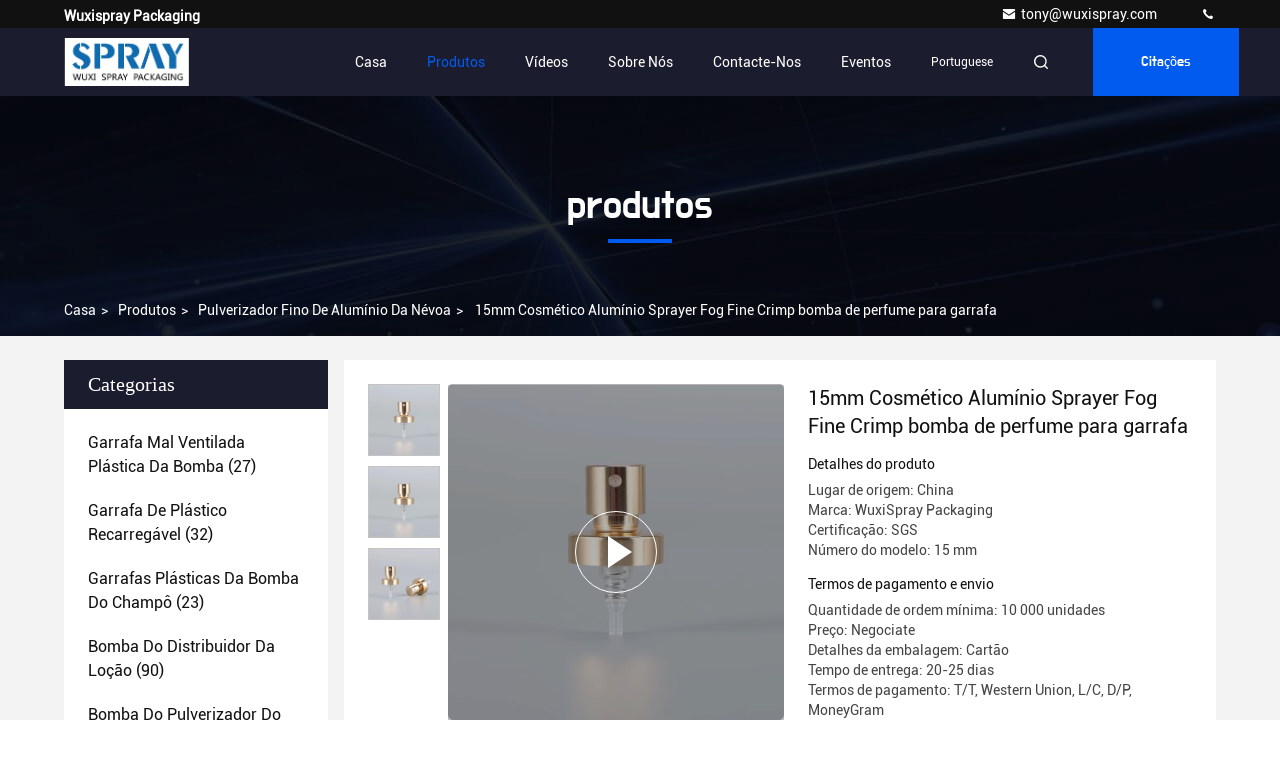

--- FILE ---
content_type: text/html
request_url: https://portuguese.pump-bottle.com/sale-45591454-15mm-cosmetic-aluminum-fine-mist-sprayer-crimp-perfume-pump-for-bottle.html
body_size: 29516
content:

<!DOCTYPE html>
<html lang="pt">
<head>
	<meta charset="utf-8">
	<meta http-equiv="X-UA-Compatible" content="IE=edge">
	<meta name="viewport" content="width=device-width, initial-scale=1.0, maximum-scale=5.1">
    <title>15mm Cosmético Alumínio Sprayer Fog Fine Crimp bomba de perfume para garrafa</title>
    <meta name="keywords" content="Pulverizador de névoa fina de alumínio cosmético, Pulverizador de névoa fina de alumínio de 15 mm, Pulverizador de névoa fina de alumínio, Pulverizador fino de alumínio da névoa" />
    <meta name="description" content="alta qualidade 15mm Cosmético Alumínio Sprayer Fog Fine Crimp bomba de perfume para garrafa from China, China's leading product market Pulverizador de névoa fina de alumínio cosmético produtos, com rigoroso controle de qualidade Pulverizador de névoa fina de alumínio de 15 mm fábricas, produzindo alta qualidade Pulverizador de névoa fina de alumínio produtos." />
     <link rel='preload'
					  href=/photo/pump-bottle/sitetpl/style/commonV2.css?ver=1711331526 as='style'><link type='text/css' rel='stylesheet'
					  href=/photo/pump-bottle/sitetpl/style/commonV2.css?ver=1711331526 media='all'><meta property="og:title" content="15mm Cosmético Alumínio Sprayer Fog Fine Crimp bomba de perfume para garrafa" />
<meta property="og:description" content="alta qualidade 15mm Cosmético Alumínio Sprayer Fog Fine Crimp bomba de perfume para garrafa from China, China's leading product market Pulverizador de névoa fina de alumínio cosmético produtos, com rigoroso controle de qualidade Pulverizador de névoa fina de alumínio de 15 mm fábricas, produzindo alta qualidade Pulverizador de névoa fina de alumínio produtos." />
<meta property="og:type" content="product" />
<meta property="og:availability" content="instock" />
<meta property="og:site_name" content="wuxispray packaging" />
<meta property="og:url" content="https://portuguese.pump-bottle.com/sale-45591454-15mm-cosmetic-aluminum-fine-mist-sprayer-crimp-perfume-pump-for-bottle.html" />
<meta property="og:image" content="https://portuguese.pump-bottle.com/photo/ps174987100-15mm_cosmetic_aluminum_fine_mist_sprayer_crimp_perfume_pump_for_bottle.jpg" />
<link rel="canonical" href="https://portuguese.pump-bottle.com/sale-45591454-15mm-cosmetic-aluminum-fine-mist-sprayer-crimp-perfume-pump-for-bottle.html" />
<style type="text/css">
/*<![CDATA[*/
.consent__cookie {position: fixed;top: 0;left: 0;width: 100%;height: 0%;z-index: 100000;}.consent__cookie_bg {position: fixed;top: 0;left: 0;width: 100%;height: 100%;background: #000;opacity: .6;display: none }.consent__cookie_rel {position: fixed;bottom:0;left: 0;width: 100%;background: #fff;display: -webkit-box;display: -ms-flexbox;display: flex;flex-wrap: wrap;padding: 24px 80px;-webkit-box-sizing: border-box;box-sizing: border-box;-webkit-box-pack: justify;-ms-flex-pack: justify;justify-content: space-between;-webkit-transition: all ease-in-out .3s;transition: all ease-in-out .3s }.consent__close {position: absolute;top: 20px;right: 20px;cursor: pointer }.consent__close svg {fill: #777 }.consent__close:hover svg {fill: #000 }.consent__cookie_box {flex: 1;word-break: break-word;}.consent__warm {color: #777;font-size: 16px;margin-bottom: 12px;line-height: 19px }.consent__title {color: #333;font-size: 20px;font-weight: 600;margin-bottom: 12px;line-height: 23px }.consent__itxt {color: #333;font-size: 14px;margin-bottom: 12px;display: -webkit-box;display: -ms-flexbox;display: flex;-webkit-box-align: center;-ms-flex-align: center;align-items: center }.consent__itxt i {display: -webkit-inline-box;display: -ms-inline-flexbox;display: inline-flex;width: 28px;height: 28px;border-radius: 50%;background: #e0f9e9;margin-right: 8px;-webkit-box-align: center;-ms-flex-align: center;align-items: center;-webkit-box-pack: center;-ms-flex-pack: center;justify-content: center }.consent__itxt svg {fill: #3ca860 }.consent__txt {color: #a6a6a6;font-size: 14px;margin-bottom: 8px;line-height: 17px }.consent__btns {display: -webkit-box;display: -ms-flexbox;display: flex;-webkit-box-orient: vertical;-webkit-box-direction: normal;-ms-flex-direction: column;flex-direction: column;-webkit-box-pack: center;-ms-flex-pack: center;justify-content: center;flex-shrink: 0;}.consent__btn {width: 280px;height: 40px;line-height: 40px;text-align: center;background: #3ca860;color: #fff;border-radius: 4px;margin: 8px 0;-webkit-box-sizing: border-box;box-sizing: border-box;cursor: pointer;font-size:14px}.consent__btn:hover {background: #00823b }.consent__btn.empty {color: #3ca860;border: 1px solid #3ca860;background: #fff }.consent__btn.empty:hover {background: #3ca860;color: #fff }.open .consent__cookie_bg {display: block }.open .consent__cookie_rel {bottom: 0 }@media (max-width: 760px) {.consent__btns {width: 100%;align-items: center;}.consent__cookie_rel {padding: 20px 24px }}.consent__cookie.open {display: block;}.consent__cookie {display: none;}
/*]]>*/
</style>
<script type="text/javascript">
/*<![CDATA[*/
window.isvideotpl = 0;window.detailurl = '';
var isShowGuide=0;showGuideColor=0;var company_type = 0;var webim_domain = '';

var colorUrl = '';
var aisearch = 0;
var selfUrl = '';
window.playerReportUrl='/vod/view_count/report';
var query_string = ["Products","Detail"];
var g_tp = '';
var customtplcolor = 99709;
window.predomainsub = "";
/*]]>*/
</script>
</head>
<body>
<script>
var originProductInfo = '';
var originProductInfo = {"showproduct":1,"pid":"45591454","name":"15mm Cosm\u00e9tico Alum\u00ednio Sprayer Fog Fine Crimp bomba de perfume para garrafa","source_url":"\/sale-45591454-15mm-cosmetic-aluminum-fine-mist-sprayer-crimp-perfume-pump-for-bottle.html","picurl":"\/photo\/pd174987100-15mm_cosmetic_aluminum_fine_mist_sprayer_crimp_perfume_pump_for_bottle.jpg","propertyDetail":[["Nome","15mm Crimp bomba de perfume para garrafa"],["Materiais","Alum\u00ednio\/Pl\u00e1stico"],["Tamanho","15 mm"],["Ordem por encomenda","Aceita."]],"company_name":null,"picurl_c":"\/photo\/pc174987100-15mm_cosmetic_aluminum_fine_mist_sprayer_crimp_perfume_pump_for_bottle.jpg","price":"Negociate","username":"Tony","viewTime":"\u00faltimo Login : 0 horas 30 minuts atr\u00e1s","subject":"Por favor, citar-nos a sua 15mm Cosm\u00e9tico Alum\u00ednio Sprayer Fog Fine Crimp bomba de perfume para garrafa","countrycode":""};
var save_url = "/contactsave.html";
var update_url = "/updateinquiry.html";
var productInfo = {};
var defaulProductInfo = {};
var myDate = new Date();
var curDate = myDate.getFullYear()+'-'+(parseInt(myDate.getMonth())+1)+'-'+myDate.getDate();
var message = '';
var default_pop = 1;
var leaveMessageDialog = document.getElementsByClassName('leave-message-dialog')[0]; // 获取弹层
var _$$ = function (dom) {
    return document.querySelectorAll(dom);
};
resInfo = originProductInfo;
defaulProductInfo.pid = resInfo['pid'];
defaulProductInfo.productName = resInfo['name'];
defaulProductInfo.productInfo = resInfo['propertyDetail'];
defaulProductInfo.productImg = resInfo['picurl_c'];
defaulProductInfo.subject = resInfo['subject'];
defaulProductInfo.productImgAlt = resInfo['name'];
var inquirypopup_tmp = 1;
var message = 'Querida,'+'\r\n'+"Estou interessado em"+' '+trim(resInfo['name'])+", você poderia me enviar mais detalhes como tipo, tamanho, MOQ, material, etc."+'\r\n'+"Obrigado!"+'\r\n'+"Esperando sua resposta.";
var message_1 = 'Querida,'+'\r\n'+"Estou interessado em"+' '+trim(resInfo['name'])+", você poderia me enviar mais detalhes como tipo, tamanho, MOQ, material, etc."+'\r\n'+"Obrigado!"+'\r\n'+"Esperando sua resposta.";
var message_2 = 'Olá,'+'\r\n'+"Estou à procura de"+' '+trim(resInfo['name'])+", envie-me o preço, especificações e imagens."+'\r\n'+"Sua resposta rápida será muito apreciada."+'\r\n'+"Sinta-se à vontade para entrar em contato comigo para mais informações."+'\r\n'+"Muito obrigado.";
var message_3 = 'Olá,'+'\r\n'+trim(resInfo['name'])+' '+"atende minhas expectativas."+'\r\n'+"Por favor, me dê o melhor preço e algumas outras informações do produto."+'\r\n'+"Sinta-se à vontade para entrar em contato comigo pelo meu e-mail."+'\r\n'+"Muito obrigado.";

var message_4 = 'Querida,'+'\r\n'+"Qual é o preço FOB em seu"+' '+trim(resInfo['name'])+'?'+'\r\n'+"Qual é o nome da porta mais próxima?"+'\r\n'+"Por favor, responda-me o mais rápido possível, seria melhor compartilhar mais informações."+'\r\n'+"Saudações!";
var message_5 = 'Olá,'+'\r\n'+"Estou muito interessado no seu"+' '+trim(resInfo['name'])+'.'+'\r\n'+"Por favor, envie-me os detalhes do seu produto."+'\r\n'+"Aguardamos sua resposta rápida."+'\r\n'+"Sinta-se à vontade para entrar em contato comigo pelo correio."+'\r\n'+"Saudações!";

var message_6 = 'Querida,'+'\r\n'+"Forneça-nos informações sobre o seu"+' '+trim(resInfo['name'])+", como tipo, tamanho, material e, claro, o melhor preço."+'\r\n'+"Aguardamos sua resposta rápida."+'\r\n'+"Obrigado!";
var message_7 = 'Querida,'+'\r\n'+"Você pode fornecer"+' '+trim(resInfo['name'])+" para nós?"+'\r\n'+"Primeiro, queremos uma lista de preços e alguns detalhes do produto."+'\r\n'+"Espero obter uma resposta o mais rápido possível e aguardamos a cooperação."+'\r\n'+"Muito obrigado.";
var message_8 = 'Oi,'+'\r\n'+"Estou à procura de"+' '+trim(resInfo['name'])+", por favor me dê algumas informações mais detalhadas sobre o produto."+'\r\n'+"Aguardo sua resposta."+'\r\n'+"Obrigado!";
var message_9 = 'Olá,'+'\r\n'+"Seu"+' '+trim(resInfo['name'])+" atende meus requisitos muito bem."+'\r\n'+"Por favor, envie-me o preço, as especificações e o modelo similar que estarão OK."+'\r\n'+"Sinta-se à vontade para conversar comigo."+'\r\n'+"Obrigado!";
var message_10 = 'Querida,'+'\r\n'+"Quero saber mais sobre os detalhes e cotação de"+' '+trim(resInfo['name'])+'.'+'\r\n'+"Sinta-se livre para me contatar."+'\r\n'+"Saudações!";

var r = getRandom(1,10);

defaulProductInfo.message = eval("message_"+r);

var mytAjax = {

    post: function(url, data, fn) {
        var xhr = new XMLHttpRequest();
        xhr.open("POST", url, true);
        xhr.setRequestHeader("Content-Type", "application/x-www-form-urlencoded;charset=UTF-8");
        xhr.setRequestHeader("X-Requested-With", "XMLHttpRequest");
        xhr.setRequestHeader('Content-Type','text/plain;charset=UTF-8');
        xhr.onreadystatechange = function() {
            if(xhr.readyState == 4 && (xhr.status == 200 || xhr.status == 304)) {
                fn.call(this, xhr.responseText);
            }
        };
        xhr.send(data);
    },

    postform: function(url, data, fn) {
        var xhr = new XMLHttpRequest();
        xhr.open("POST", url, true);
        xhr.setRequestHeader("X-Requested-With", "XMLHttpRequest");
        xhr.onreadystatechange = function() {
            if(xhr.readyState == 4 && (xhr.status == 200 || xhr.status == 304)) {
                fn.call(this, xhr.responseText);
            }
        };
        xhr.send(data);
    }
};
/*window.onload = function(){
    leaveMessageDialog = document.getElementsByClassName('leave-message-dialog')[0];
    if (window.localStorage.recordDialogStatus=='undefined' || (window.localStorage.recordDialogStatus!='undefined' && window.localStorage.recordDialogStatus != curDate)) {
        setTimeout(function(){
            if(parseInt(inquirypopup_tmp%10) == 1){
                creatDialog(defaulProductInfo, 1);
            }
        }, 6000);
    }
};*/
function trim(str)
{
    str = str.replace(/(^\s*)/g,"");
    return str.replace(/(\s*$)/g,"");
};
function getRandom(m,n){
    var num = Math.floor(Math.random()*(m - n) + n);
    return num;
};
function strBtn(param) {

    var starattextarea = document.getElementById("textareamessage").value.length;
    var email = document.getElementById("startEmail").value;

    var default_tip = document.querySelectorAll(".watermark_container").length;
    if (20 < starattextarea && starattextarea < 3000) {
        if(default_tip>0){
            document.getElementById("textareamessage1").parentNode.parentNode.nextElementSibling.style.display = "none";
        }else{
            document.getElementById("textareamessage1").parentNode.nextElementSibling.style.display = "none";
        }

    } else {
        if(default_tip>0){
            document.getElementById("textareamessage1").parentNode.parentNode.nextElementSibling.style.display = "block";
        }else{
            document.getElementById("textareamessage1").parentNode.nextElementSibling.style.display = "block";
        }

        return;
    }

    // var re = /^([a-zA-Z0-9_-])+@([a-zA-Z0-9_-])+\.([a-zA-Z0-9_-])+/i;/*邮箱不区分大小写*/
    var re = /^[a-zA-Z0-9][\w-]*(\.?[\w-]+)*@[a-zA-Z0-9-]+(\.[a-zA-Z0-9]+)+$/i;
    if (!re.test(email)) {
        document.getElementById("startEmail").nextElementSibling.style.display = "block";
        return;
    } else {
        document.getElementById("startEmail").nextElementSibling.style.display = "none";
    }

    var subject = document.getElementById("pop_subject").value;
    var pid = document.getElementById("pop_pid").value;
    var message = document.getElementById("textareamessage").value;
    var sender_email = document.getElementById("startEmail").value;
    var tel = '';
    if (document.getElementById("tel0") != undefined && document.getElementById("tel0") != '')
        tel = document.getElementById("tel0").value;
    var form_serialize = '&tel='+tel;

    form_serialize = form_serialize.replace(/\+/g, "%2B");
    mytAjax.post(save_url,"pid="+pid+"&subject="+subject+"&email="+sender_email+"&message="+(message)+form_serialize,function(res){
        var mes = JSON.parse(res);
        if(mes.status == 200){
            var iid = mes.iid;
            document.getElementById("pop_iid").value = iid;
            document.getElementById("pop_uuid").value = mes.uuid;

            if(typeof gtag_report_conversion === "function"){
                gtag_report_conversion();//执行统计js代码
            }
            if(typeof fbq === "function"){
                fbq('track','Purchase');//执行统计js代码
            }
        }
    });
    for (var index = 0; index < document.querySelectorAll(".dialog-content-pql").length; index++) {
        document.querySelectorAll(".dialog-content-pql")[index].style.display = "none";
    };
    $('#idphonepql').val(tel);
    document.getElementById("dialog-content-pql-id").style.display = "block";
    ;
};
function twoBtnOk(param) {

    var selectgender = document.getElementById("Mr").innerHTML;
    var iid = document.getElementById("pop_iid").value;
    var sendername = document.getElementById("idnamepql").value;
    var senderphone = document.getElementById("idphonepql").value;
    var sendercname = document.getElementById("idcompanypql").value;
    var uuid = document.getElementById("pop_uuid").value;
    var gender = 2;
    if(selectgender == 'Mr.') gender = 0;
    if(selectgender == 'Mrs.') gender = 1;
    var pid = document.getElementById("pop_pid").value;
    var form_serialize = '';

        form_serialize = form_serialize.replace(/\+/g, "%2B");

    mytAjax.post(update_url,"iid="+iid+"&gender="+gender+"&uuid="+uuid+"&name="+(sendername)+"&tel="+(senderphone)+"&company="+(sendercname)+form_serialize,function(res){});

    for (var index = 0; index < document.querySelectorAll(".dialog-content-pql").length; index++) {
        document.querySelectorAll(".dialog-content-pql")[index].style.display = "none";
    };
    document.getElementById("dialog-content-pql-ok").style.display = "block";

};
function toCheckMust(name) {
    $('#'+name+'error').hide();
}
function handClidk(param) {
    var starattextarea = document.getElementById("textareamessage1").value.length;
    var email = document.getElementById("startEmail1").value;
    var default_tip = document.querySelectorAll(".watermark_container").length;
    if (20 < starattextarea && starattextarea < 3000) {
        if(default_tip>0){
            document.getElementById("textareamessage1").parentNode.parentNode.nextElementSibling.style.display = "none";
        }else{
            document.getElementById("textareamessage1").parentNode.nextElementSibling.style.display = "none";
        }

    } else {
        if(default_tip>0){
            document.getElementById("textareamessage1").parentNode.parentNode.nextElementSibling.style.display = "block";
        }else{
            document.getElementById("textareamessage1").parentNode.nextElementSibling.style.display = "block";
        }

        return;
    }

    // var re = /^([a-zA-Z0-9_-])+@([a-zA-Z0-9_-])+\.([a-zA-Z0-9_-])+/i;
    var re = /^[a-zA-Z0-9][\w-]*(\.?[\w-]+)*@[a-zA-Z0-9-]+(\.[a-zA-Z0-9]+)+$/i;
    if (!re.test(email)) {
        document.getElementById("startEmail1").nextElementSibling.style.display = "block";
        return;
    } else {
        document.getElementById("startEmail1").nextElementSibling.style.display = "none";
    }

    var subject = document.getElementById("pop_subject").value;
    var pid = document.getElementById("pop_pid").value;
    var message = document.getElementById("textareamessage1").value;
    var sender_email = document.getElementById("startEmail1").value;
    var form_serialize = tel = '';
    if (document.getElementById("tel1") != undefined && document.getElementById("tel1") != '')
        tel = document.getElementById("tel1").value;
        mytAjax.post(save_url,"email="+sender_email+"&tel="+tel+"&pid="+pid+"&message="+message+"&subject="+subject+form_serialize,function(res){

        var mes = JSON.parse(res);
        if(mes.status == 200){
            var iid = mes.iid;
            document.getElementById("pop_iid").value = iid;
            document.getElementById("pop_uuid").value = mes.uuid;
            if(typeof gtag_report_conversion === "function"){
                gtag_report_conversion();//执行统计js代码
            }
        }

    });
    for (var index = 0; index < document.querySelectorAll(".dialog-content-pql").length; index++) {
        document.querySelectorAll(".dialog-content-pql")[index].style.display = "none";
    };
    $('#idphonepql').val(tel);
    document.getElementById("dialog-content-pql-id").style.display = "block";

};
window.addEventListener('load', function () {
    $('.checkbox-wrap label').each(function(){
        if($(this).find('input').prop('checked')){
            $(this).addClass('on')
        }else {
            $(this).removeClass('on')
        }
    })
    $(document).on('click', '.checkbox-wrap label' , function(ev){
        if (ev.target.tagName.toUpperCase() != 'INPUT') {
            $(this).toggleClass('on')
        }
    })
})

function hand_video(pdata) {
    data = JSON.parse(pdata);
    productInfo.productName = data.productName;
    productInfo.productInfo = data.productInfo;
    productInfo.productImg = data.productImg;
    productInfo.subject = data.subject;

    var message = 'Querida,'+'\r\n'+"Estou interessado em"+' '+trim(data.productName)+", você poderia me enviar mais detalhes como tipo, tamanho, quantidade, material, etc."+'\r\n'+"Obrigado!"+'\r\n'+"Esperando sua resposta.";

    var message = 'Querida,'+'\r\n'+"Estou interessado em"+' '+trim(data.productName)+", você poderia me enviar mais detalhes como tipo, tamanho, MOQ, material, etc."+'\r\n'+"Obrigado!"+'\r\n'+"Esperando sua resposta.";
    var message_1 = 'Querida,'+'\r\n'+"Estou interessado em"+' '+trim(data.productName)+", você poderia me enviar mais detalhes como tipo, tamanho, MOQ, material, etc."+'\r\n'+"Obrigado!"+'\r\n'+"Esperando sua resposta.";
    var message_2 = 'Olá,'+'\r\n'+"Estou à procura de"+' '+trim(data.productName)+", envie-me o preço, especificações e imagens."+'\r\n'+"Sua resposta rápida será muito apreciada."+'\r\n'+"Sinta-se à vontade para entrar em contato comigo para mais informações."+'\r\n'+"Muito obrigado.";
    var message_3 = 'Olá,'+'\r\n'+trim(data.productName)+' '+"atende minhas expectativas."+'\r\n'+"Por favor, me dê o melhor preço e algumas outras informações do produto."+'\r\n'+"Sinta-se à vontade para entrar em contato comigo pelo meu e-mail."+'\r\n'+"Muito obrigado.";

    var message_4 = 'Querida,'+'\r\n'+"Qual é o preço FOB em seu"+' '+trim(data.productName)+'?'+'\r\n'+"Qual é o nome da porta mais próxima?"+'\r\n'+"Por favor, responda-me o mais rápido possível, seria melhor compartilhar mais informações."+'\r\n'+"Saudações!";
    var message_5 = 'Olá,'+'\r\n'+"Estou muito interessado no seu"+' '+trim(data.productName)+'.'+'\r\n'+"Por favor, envie-me os detalhes do seu produto."+'\r\n'+"Aguardamos sua resposta rápida."+'\r\n'+"Sinta-se à vontade para entrar em contato comigo pelo correio."+'\r\n'+"Saudações!";

    var message_6 = 'Querida,'+'\r\n'+"Forneça-nos informações sobre o seu"+' '+trim(data.productName)+", como tipo, tamanho, material e, claro, o melhor preço."+'\r\n'+"Aguardamos sua resposta rápida."+'\r\n'+"Obrigado!";
    var message_7 = 'Querida,'+'\r\n'+"Você pode fornecer"+' '+trim(data.productName)+" para nós?"+'\r\n'+"Primeiro, queremos uma lista de preços e alguns detalhes do produto."+'\r\n'+"Espero obter uma resposta o mais rápido possível e aguardamos a cooperação."+'\r\n'+"Muito obrigado.";
    var message_8 = 'Oi,'+'\r\n'+"Estou à procura de"+' '+trim(data.productName)+", por favor me dê algumas informações mais detalhadas sobre o produto."+'\r\n'+"Aguardo sua resposta."+'\r\n'+"Obrigado!";
    var message_9 = 'Olá,'+'\r\n'+"Seu"+' '+trim(data.productName)+" atende meus requisitos muito bem."+'\r\n'+"Por favor, envie-me o preço, as especificações e o modelo similar que estarão OK."+'\r\n'+"Sinta-se à vontade para conversar comigo."+'\r\n'+"Obrigado!";
    var message_10 = 'Querida,'+'\r\n'+"Quero saber mais sobre os detalhes e cotação de"+' '+trim(data.productName)+'.'+'\r\n'+"Sinta-se livre para me contatar."+'\r\n'+"Saudações!";

    var r = getRandom(1,10);

    productInfo.message = eval("message_"+r);
    if(parseInt(inquirypopup_tmp/10) == 1){
        productInfo.message = "";
    }
    productInfo.pid = data.pid;
    creatDialog(productInfo, 2);
};

function handDialog(pdata) {
    data = JSON.parse(pdata);
    productInfo.productName = data.productName;
    productInfo.productInfo = data.productInfo;
    productInfo.productImg = data.productImg;
    productInfo.subject = data.subject;

    var message = 'Querida,'+'\r\n'+"Estou interessado em"+' '+trim(data.productName)+", você poderia me enviar mais detalhes como tipo, tamanho, quantidade, material, etc."+'\r\n'+"Obrigado!"+'\r\n'+"Esperando sua resposta.";

    var message = 'Querida,'+'\r\n'+"Estou interessado em"+' '+trim(data.productName)+", você poderia me enviar mais detalhes como tipo, tamanho, MOQ, material, etc."+'\r\n'+"Obrigado!"+'\r\n'+"Esperando sua resposta.";
    var message_1 = 'Querida,'+'\r\n'+"Estou interessado em"+' '+trim(data.productName)+", você poderia me enviar mais detalhes como tipo, tamanho, MOQ, material, etc."+'\r\n'+"Obrigado!"+'\r\n'+"Esperando sua resposta.";
    var message_2 = 'Olá,'+'\r\n'+"Estou à procura de"+' '+trim(data.productName)+", envie-me o preço, especificações e imagens."+'\r\n'+"Sua resposta rápida será muito apreciada."+'\r\n'+"Sinta-se à vontade para entrar em contato comigo para mais informações."+'\r\n'+"Muito obrigado.";
    var message_3 = 'Olá,'+'\r\n'+trim(data.productName)+' '+"atende minhas expectativas."+'\r\n'+"Por favor, me dê o melhor preço e algumas outras informações do produto."+'\r\n'+"Sinta-se à vontade para entrar em contato comigo pelo meu e-mail."+'\r\n'+"Muito obrigado.";

    var message_4 = 'Querida,'+'\r\n'+"Qual é o preço FOB em seu"+' '+trim(data.productName)+'?'+'\r\n'+"Qual é o nome da porta mais próxima?"+'\r\n'+"Por favor, responda-me o mais rápido possível, seria melhor compartilhar mais informações."+'\r\n'+"Saudações!";
    var message_5 = 'Olá,'+'\r\n'+"Estou muito interessado no seu"+' '+trim(data.productName)+'.'+'\r\n'+"Por favor, envie-me os detalhes do seu produto."+'\r\n'+"Aguardamos sua resposta rápida."+'\r\n'+"Sinta-se à vontade para entrar em contato comigo pelo correio."+'\r\n'+"Saudações!";

    var message_6 = 'Querida,'+'\r\n'+"Forneça-nos informações sobre o seu"+' '+trim(data.productName)+", como tipo, tamanho, material e, claro, o melhor preço."+'\r\n'+"Aguardamos sua resposta rápida."+'\r\n'+"Obrigado!";
    var message_7 = 'Querida,'+'\r\n'+"Você pode fornecer"+' '+trim(data.productName)+" para nós?"+'\r\n'+"Primeiro, queremos uma lista de preços e alguns detalhes do produto."+'\r\n'+"Espero obter uma resposta o mais rápido possível e aguardamos a cooperação."+'\r\n'+"Muito obrigado.";
    var message_8 = 'Oi,'+'\r\n'+"Estou à procura de"+' '+trim(data.productName)+", por favor me dê algumas informações mais detalhadas sobre o produto."+'\r\n'+"Aguardo sua resposta."+'\r\n'+"Obrigado!";
    var message_9 = 'Olá,'+'\r\n'+"Seu"+' '+trim(data.productName)+" atende meus requisitos muito bem."+'\r\n'+"Por favor, envie-me o preço, as especificações e o modelo similar que estarão OK."+'\r\n'+"Sinta-se à vontade para conversar comigo."+'\r\n'+"Obrigado!";
    var message_10 = 'Querida,'+'\r\n'+"Quero saber mais sobre os detalhes e cotação de"+' '+trim(data.productName)+'.'+'\r\n'+"Sinta-se livre para me contatar."+'\r\n'+"Saudações!";

    var r = getRandom(1,10);

    productInfo.message = eval("message_"+r);
    if(parseInt(inquirypopup_tmp/10) == 1){
        productInfo.message = "";
    }
    productInfo.pid = data.pid;
    creatDialog(productInfo, 2);
};

function closepql(param) {

    leaveMessageDialog.style.display = 'none';
};

function closepql2(param) {

    for (var index = 0; index < document.querySelectorAll(".dialog-content-pql").length; index++) {
        document.querySelectorAll(".dialog-content-pql")[index].style.display = "none";
    };
    document.getElementById("dialog-content-pql-ok").style.display = "block";
};

function decodeHtmlEntities(str) {
    var tempElement = document.createElement('div');
    tempElement.innerHTML = str;
    return tempElement.textContent || tempElement.innerText || '';
}

function initProduct(productInfo,type){

    productInfo.productName = decodeHtmlEntities(productInfo.productName);
    productInfo.message = decodeHtmlEntities(productInfo.message);

    leaveMessageDialog = document.getElementsByClassName('leave-message-dialog')[0];
    leaveMessageDialog.style.display = "block";
    if(type == 3){
        var popinquiryemail = document.getElementById("popinquiryemail").value;
        _$$("#startEmail1")[0].value = popinquiryemail;
    }else{
        _$$("#startEmail1")[0].value = "";
    }
    _$$("#startEmail")[0].value = "";
    _$$("#idnamepql")[0].value = "";
    _$$("#idphonepql")[0].value = "";
    _$$("#idcompanypql")[0].value = "";

    _$$("#pop_pid")[0].value = productInfo.pid;
    _$$("#pop_subject")[0].value = productInfo.subject;
    
    if(parseInt(inquirypopup_tmp/10) == 1){
        productInfo.message = "";
    }

    _$$("#textareamessage1")[0].value = productInfo.message;
    _$$("#textareamessage")[0].value = productInfo.message;

    _$$("#dialog-content-pql-id .titlep")[0].innerHTML = productInfo.productName;
    _$$("#dialog-content-pql-id img")[0].setAttribute("src", productInfo.productImg);
    _$$("#dialog-content-pql-id img")[0].setAttribute("alt", productInfo.productImgAlt);

    _$$("#dialog-content-pql-id-hand img")[0].setAttribute("src", productInfo.productImg);
    _$$("#dialog-content-pql-id-hand img")[0].setAttribute("alt", productInfo.productImgAlt);
    _$$("#dialog-content-pql-id-hand .titlep")[0].innerHTML = productInfo.productName;

    if (productInfo.productInfo.length > 0) {
        var ul2, ul;
        ul = document.createElement("ul");
        for (var index = 0; index < productInfo.productInfo.length; index++) {
            var el = productInfo.productInfo[index];
            var li = document.createElement("li");
            var span1 = document.createElement("span");
            span1.innerHTML = el[0] + ":";
            var span2 = document.createElement("span");
            span2.innerHTML = el[1];
            li.appendChild(span1);
            li.appendChild(span2);
            ul.appendChild(li);

        }
        ul2 = ul.cloneNode(true);
        if (type === 1) {
            _$$("#dialog-content-pql-id .left")[0].replaceChild(ul, _$$("#dialog-content-pql-id .left ul")[0]);
        } else {
            _$$("#dialog-content-pql-id-hand .left")[0].replaceChild(ul2, _$$("#dialog-content-pql-id-hand .left ul")[0]);
            _$$("#dialog-content-pql-id .left")[0].replaceChild(ul, _$$("#dialog-content-pql-id .left ul")[0]);
        }
    };
    for (var index = 0; index < _$$("#dialog-content-pql-id .right ul li").length; index++) {
        _$$("#dialog-content-pql-id .right ul li")[index].addEventListener("click", function (params) {
            _$$("#dialog-content-pql-id .right #Mr")[0].innerHTML = this.innerHTML
        }, false)

    };

};
function closeInquiryCreateDialog() {
    document.getElementById("xuanpan_dialog_box_pql").style.display = "none";
};
function showInquiryCreateDialog() {
    document.getElementById("xuanpan_dialog_box_pql").style.display = "block";
};
function submitPopInquiry(){
    var message = document.getElementById("inquiry_message").value;
    var email = document.getElementById("inquiry_email").value;
    var subject = defaulProductInfo.subject;
    var pid = defaulProductInfo.pid;
    if (email === undefined) {
        showInquiryCreateDialog();
        document.getElementById("inquiry_email").style.border = "1px solid red";
        return false;
    };
    if (message === undefined) {
        showInquiryCreateDialog();
        document.getElementById("inquiry_message").style.border = "1px solid red";
        return false;
    };
    if (email.search(/^\w+((-\w+)|(\.\w+))*\@[A-Za-z0-9]+((\.|-)[A-Za-z0-9]+)*\.[A-Za-z0-9]+$/) == -1) {
        document.getElementById("inquiry_email").style.border= "1px solid red";
        showInquiryCreateDialog();
        return false;
    } else {
        document.getElementById("inquiry_email").style.border= "";
    };
    if (message.length < 20 || message.length >3000) {
        showInquiryCreateDialog();
        document.getElementById("inquiry_message").style.border = "1px solid red";
        return false;
    } else {
        document.getElementById("inquiry_message").style.border = "";
    };
    var tel = '';
    if (document.getElementById("tel") != undefined && document.getElementById("tel") != '')
        tel = document.getElementById("tel").value;

    mytAjax.post(save_url,"pid="+pid+"&subject="+subject+"&email="+email+"&message="+(message)+'&tel='+tel,function(res){
        var mes = JSON.parse(res);
        if(mes.status == 200){
            var iid = mes.iid;
            document.getElementById("pop_iid").value = iid;
            document.getElementById("pop_uuid").value = mes.uuid;

        }
    });
    initProduct(defaulProductInfo);
    for (var index = 0; index < document.querySelectorAll(".dialog-content-pql").length; index++) {
        document.querySelectorAll(".dialog-content-pql")[index].style.display = "none";
    };
    $('#idphonepql').val(tel);
    document.getElementById("dialog-content-pql-id").style.display = "block";

};

//带附件上传
function submitPopInquiryfile(email_id,message_id,check_sort,name_id,phone_id,company_id,attachments){

    if(typeof(check_sort) == 'undefined'){
        check_sort = 0;
    }
    var message = document.getElementById(message_id).value;
    var email = document.getElementById(email_id).value;
    var attachments = document.getElementById(attachments).value;
    if(typeof(name_id) !== 'undefined' && name_id != ""){
        var name  = document.getElementById(name_id).value;
    }
    if(typeof(phone_id) !== 'undefined' && phone_id != ""){
        var phone = document.getElementById(phone_id).value;
    }
    if(typeof(company_id) !== 'undefined' && company_id != ""){
        var company = document.getElementById(company_id).value;
    }
    var subject = defaulProductInfo.subject;
    var pid = defaulProductInfo.pid;

    if(check_sort == 0){
        if (email === undefined) {
            showInquiryCreateDialog();
            document.getElementById(email_id).style.border = "1px solid red";
            return false;
        };
        if (message === undefined) {
            showInquiryCreateDialog();
            document.getElementById(message_id).style.border = "1px solid red";
            return false;
        };

        if (email.search(/^\w+((-\w+)|(\.\w+))*\@[A-Za-z0-9]+((\.|-)[A-Za-z0-9]+)*\.[A-Za-z0-9]+$/) == -1) {
            document.getElementById(email_id).style.border= "1px solid red";
            showInquiryCreateDialog();
            return false;
        } else {
            document.getElementById(email_id).style.border= "";
        };
        if (message.length < 20 || message.length >3000) {
            showInquiryCreateDialog();
            document.getElementById(message_id).style.border = "1px solid red";
            return false;
        } else {
            document.getElementById(message_id).style.border = "";
        };
    }else{

        if (message === undefined) {
            showInquiryCreateDialog();
            document.getElementById(message_id).style.border = "1px solid red";
            return false;
        };

        if (email === undefined) {
            showInquiryCreateDialog();
            document.getElementById(email_id).style.border = "1px solid red";
            return false;
        };

        if (message.length < 20 || message.length >3000) {
            showInquiryCreateDialog();
            document.getElementById(message_id).style.border = "1px solid red";
            return false;
        } else {
            document.getElementById(message_id).style.border = "";
        };

        if (email.search(/^\w+((-\w+)|(\.\w+))*\@[A-Za-z0-9]+((\.|-)[A-Za-z0-9]+)*\.[A-Za-z0-9]+$/) == -1) {
            document.getElementById(email_id).style.border= "1px solid red";
            showInquiryCreateDialog();
            return false;
        } else {
            document.getElementById(email_id).style.border= "";
        };

    };

    mytAjax.post(save_url,"pid="+pid+"&subject="+subject+"&email="+email+"&message="+message+"&company="+company+"&attachments="+attachments,function(res){
        var mes = JSON.parse(res);
        if(mes.status == 200){
            var iid = mes.iid;
            document.getElementById("pop_iid").value = iid;
            document.getElementById("pop_uuid").value = mes.uuid;

            if(typeof gtag_report_conversion === "function"){
                gtag_report_conversion();//执行统计js代码
            }
            if(typeof fbq === "function"){
                fbq('track','Purchase');//执行统计js代码
            }
        }
    });
    initProduct(defaulProductInfo);

    if(name !== undefined && name != ""){
        _$$("#idnamepql")[0].value = name;
    }

    if(phone !== undefined && phone != ""){
        _$$("#idphonepql")[0].value = phone;
    }

    if(company !== undefined && company != ""){
        _$$("#idcompanypql")[0].value = company;
    }

    for (var index = 0; index < document.querySelectorAll(".dialog-content-pql").length; index++) {
        document.querySelectorAll(".dialog-content-pql")[index].style.display = "none";
    };
    document.getElementById("dialog-content-pql-id").style.display = "block";

};
function submitPopInquiryByParam(email_id,message_id,check_sort,name_id,phone_id,company_id){

    if(typeof(check_sort) == 'undefined'){
        check_sort = 0;
    }

    var senderphone = '';
    var message = document.getElementById(message_id).value;
    var email = document.getElementById(email_id).value;
    if(typeof(name_id) !== 'undefined' && name_id != ""){
        var name  = document.getElementById(name_id).value;
    }
    if(typeof(phone_id) !== 'undefined' && phone_id != ""){
        var phone = document.getElementById(phone_id).value;
        senderphone = phone;
    }
    if(typeof(company_id) !== 'undefined' && company_id != ""){
        var company = document.getElementById(company_id).value;
    }
    var subject = defaulProductInfo.subject;
    var pid = defaulProductInfo.pid;

    if(check_sort == 0){
        if (email === undefined) {
            showInquiryCreateDialog();
            document.getElementById(email_id).style.border = "1px solid red";
            return false;
        };
        if (message === undefined) {
            showInquiryCreateDialog();
            document.getElementById(message_id).style.border = "1px solid red";
            return false;
        };

        if (email.search(/^\w+((-\w+)|(\.\w+))*\@[A-Za-z0-9]+((\.|-)[A-Za-z0-9]+)*\.[A-Za-z0-9]+$/) == -1) {
            document.getElementById(email_id).style.border= "1px solid red";
            showInquiryCreateDialog();
            return false;
        } else {
            document.getElementById(email_id).style.border= "";
        };
        if (message.length < 20 || message.length >3000) {
            showInquiryCreateDialog();
            document.getElementById(message_id).style.border = "1px solid red";
            return false;
        } else {
            document.getElementById(message_id).style.border = "";
        };
    }else{

        if (message === undefined) {
            showInquiryCreateDialog();
            document.getElementById(message_id).style.border = "1px solid red";
            return false;
        };

        if (email === undefined) {
            showInquiryCreateDialog();
            document.getElementById(email_id).style.border = "1px solid red";
            return false;
        };

        if (message.length < 20 || message.length >3000) {
            showInquiryCreateDialog();
            document.getElementById(message_id).style.border = "1px solid red";
            return false;
        } else {
            document.getElementById(message_id).style.border = "";
        };

        if (email.search(/^\w+((-\w+)|(\.\w+))*\@[A-Za-z0-9]+((\.|-)[A-Za-z0-9]+)*\.[A-Za-z0-9]+$/) == -1) {
            document.getElementById(email_id).style.border= "1px solid red";
            showInquiryCreateDialog();
            return false;
        } else {
            document.getElementById(email_id).style.border= "";
        };

    };

    var productsku = "";
    if($("#product_sku").length > 0){
        productsku = $("#product_sku").html();
    }

    mytAjax.post(save_url,"tel="+senderphone+"&pid="+pid+"&subject="+subject+"&email="+email+"&message="+message+"&messagesku="+encodeURI(productsku),function(res){
        var mes = JSON.parse(res);
        if(mes.status == 200){
            var iid = mes.iid;
            document.getElementById("pop_iid").value = iid;
            document.getElementById("pop_uuid").value = mes.uuid;

            if(typeof gtag_report_conversion === "function"){
                gtag_report_conversion();//执行统计js代码
            }
            if(typeof fbq === "function"){
                fbq('track','Purchase');//执行统计js代码
            }
        }
    });
    initProduct(defaulProductInfo);

    if(name !== undefined && name != ""){
        _$$("#idnamepql")[0].value = name;
    }

    if(phone !== undefined && phone != ""){
        _$$("#idphonepql")[0].value = phone;
    }

    if(company !== undefined && company != ""){
        _$$("#idcompanypql")[0].value = company;
    }

    for (var index = 0; index < document.querySelectorAll(".dialog-content-pql").length; index++) {
        document.querySelectorAll(".dialog-content-pql")[index].style.display = "none";

    };
    document.getElementById("dialog-content-pql-id").style.display = "block";

};

function creat_videoDialog(productInfo, type) {

    if(type == 1){
        if(default_pop != 1){
            return false;
        }
        window.localStorage.recordDialogStatus = curDate;
    }else{
        default_pop = 0;
    }
    initProduct(productInfo, type);
    if (type === 1) {
        // 自动弹出
        for (var index = 0; index < document.querySelectorAll(".dialog-content-pql").length; index++) {

            document.querySelectorAll(".dialog-content-pql")[index].style.display = "none";
        };
        document.getElementById("dialog-content-pql").style.display = "block";
    } else {
        // 手动弹出
        for (var index = 0; index < document.querySelectorAll(".dialog-content-pql").length; index++) {
            document.querySelectorAll(".dialog-content-pql")[index].style.display = "none";
        };
        document.getElementById("dialog-content-pql-id-hand").style.display = "block";
    }
}

function creatDialog(productInfo, type) {

    if(type == 1){
        if(default_pop != 1){
            return false;
        }
        window.localStorage.recordDialogStatus = curDate;
    }else{
        default_pop = 0;
    }
    initProduct(productInfo, type);
    if (type === 1) {
        // 自动弹出
        for (var index = 0; index < document.querySelectorAll(".dialog-content-pql").length; index++) {

            document.querySelectorAll(".dialog-content-pql")[index].style.display = "none";
        };
        document.getElementById("dialog-content-pql").style.display = "block";
    } else {
        // 手动弹出
        for (var index = 0; index < document.querySelectorAll(".dialog-content-pql").length; index++) {
            document.querySelectorAll(".dialog-content-pql")[index].style.display = "none";
        };
        document.getElementById("dialog-content-pql-id-hand").style.display = "block";
    }
}

//带邮箱信息打开询盘框 emailtype=1表示带入邮箱
function openDialog(emailtype){
    var type = 2;//不带入邮箱，手动弹出
    if(emailtype == 1){
        var popinquiryemail = document.getElementById("popinquiryemail").value;
        // var re = /^([a-zA-Z0-9_-])+@([a-zA-Z0-9_-])+\.([a-zA-Z0-9_-])+/i;
        var re = /^[a-zA-Z0-9][\w-]*(\.?[\w-]+)*@[a-zA-Z0-9-]+(\.[a-zA-Z0-9]+)+$/i;
        if (!re.test(popinquiryemail)) {
            //前端提示样式;
            showInquiryCreateDialog();
            document.getElementById("popinquiryemail").style.border = "1px solid red";
            return false;
        } else {
            //前端提示样式;
        }
        var type = 3;
    }
    creatDialog(defaulProductInfo,type);
}

//上传附件
function inquiryUploadFile(){
    var fileObj = document.querySelector("#fileId").files[0];
    //构建表单数据
    var formData = new FormData();
    var filesize = fileObj.size;
    if(filesize > 10485760 || filesize == 0) {
        document.getElementById("filetips").style.display = "block";
        return false;
    }else {
        document.getElementById("filetips").style.display = "none";
    }
    formData.append('popinquiryfile', fileObj);
    document.getElementById("quotefileform").reset();
    var save_url = "/inquiryuploadfile.html";
    mytAjax.postform(save_url,formData,function(res){
        var mes = JSON.parse(res);
        if(mes.status == 200){
            document.getElementById("uploader-file-info").innerHTML = document.getElementById("uploader-file-info").innerHTML + "<span class=op>"+mes.attfile.name+"<a class=delatt id=att"+mes.attfile.id+" onclick=delatt("+mes.attfile.id+");>Delete</a></span>";
            var nowattachs = document.getElementById("attachments").value;
            if( nowattachs !== ""){
                var attachs = JSON.parse(nowattachs);
                attachs[mes.attfile.id] = mes.attfile;
            }else{
                var attachs = {};
                attachs[mes.attfile.id] = mes.attfile;
            }
            document.getElementById("attachments").value = JSON.stringify(attachs);
        }
    });
}
//附件删除
function delatt(attid)
{
    var nowattachs = document.getElementById("attachments").value;
    if( nowattachs !== ""){
        var attachs = JSON.parse(nowattachs);
        if(attachs[attid] == ""){
            return false;
        }
        var formData = new FormData();
        var delfile = attachs[attid]['filename'];
        var save_url = "/inquirydelfile.html";
        if(delfile != "") {
            formData.append('delfile', delfile);
            mytAjax.postform(save_url, formData, function (res) {
                if(res !== "") {
                    var mes = JSON.parse(res);
                    if (mes.status == 200) {
                        delete attachs[attid];
                        document.getElementById("attachments").value = JSON.stringify(attachs);
                        var s = document.getElementById("att"+attid);
                        s.parentNode.remove();
                    }
                }
            });
        }
    }else{
        return false;
    }
}

</script>
<div class="leave-message-dialog" style="display: none">
<style>
    .leave-message-dialog .close:before, .leave-message-dialog .close:after{
        content:initial;
    }
</style>
<div class="dialog-content-pql" id="dialog-content-pql" style="display: none">
    <span class="close" onclick="closepql()"><img src="/images/close.png" alt="close"></span>
    <div class="title">
        <p class="firstp-pql">Deixe um recado</p>
        <p class="lastp-pql">Ligaremos para você em breve!</p>
    </div>
    <div class="form">
        <div class="textarea">
            <textarea style='font-family: robot;'  name="" id="textareamessage" cols="30" rows="10" style="margin-bottom:14px;width:100%"
                placeholder="Incorpore por favor seus detalhes do inquérito."></textarea>
        </div>
        <p class="error-pql"> <span class="icon-pql"><img src="/images/error.png" alt="wuxispray packaging"></span> Por favor verifique seu email!</p>
        <input id="startEmail" type="text" placeholder="Entre em seu email" onkeydown="if(event.keyCode === 13){ strBtn();}">
        <p class="error-pql"><span class="icon-pql"><img src="/images/error.png" alt="wuxispray packaging"></span> Por favor verifique seu email! </p>
                <div class="operations">
            <div class='btn' id="submitStart" type="submit" onclick="strBtn()">Submeter</div>
        </div>
            </div>
</div>
<div class="dialog-content-pql dialog-content-pql-id" id="dialog-content-pql-id" style="display:none">
        <span class="close" onclick="closepql2()"><svg t="1648434466530" class="icon" viewBox="0 0 1024 1024" version="1.1" xmlns="http://www.w3.org/2000/svg" p-id="2198" width="16" height="16"><path d="M576 512l277.333333 277.333333-64 64-277.333333-277.333333L234.666667 853.333333 170.666667 789.333333l277.333333-277.333333L170.666667 234.666667 234.666667 170.666667l277.333333 277.333333L789.333333 170.666667 853.333333 234.666667 576 512z" fill="#444444" p-id="2199"></path></svg></span>
    <div class="left">
        <div class="img"><img></div>
        <p class="titlep"></p>
        <ul> </ul>
    </div>
    <div class="right">
                <p class="title">Mais informações facilitam uma melhor comunicação.</p>
                <div style="position: relative;">
            <div class="mr"> <span id="Mr">Senhor</span>
                <ul>
                    <li>Senhor</li>
                    <li>Senhora</li>
                </ul>
            </div>
            <input style="text-indent: 80px;" type="text" id="idnamepql" placeholder="Insira seu nome">
        </div>
        <input type="text"  id="idphonepql"  placeholder="Número de telefone">
        <input type="text" id="idcompanypql"  placeholder="empresa" onkeydown="if(event.keyCode === 13){ twoBtnOk();}">
                <div class="btn form_new" id="twoBtnOk" onclick="twoBtnOk()">Está bem</div>
    </div>
</div>

<div class="dialog-content-pql dialog-content-pql-ok" id="dialog-content-pql-ok" style="display:none">
        <span class="close" onclick="closepql()"><svg t="1648434466530" class="icon" viewBox="0 0 1024 1024" version="1.1" xmlns="http://www.w3.org/2000/svg" p-id="2198" width="16" height="16"><path d="M576 512l277.333333 277.333333-64 64-277.333333-277.333333L234.666667 853.333333 170.666667 789.333333l277.333333-277.333333L170.666667 234.666667 234.666667 170.666667l277.333333 277.333333L789.333333 170.666667 853.333333 234.666667 576 512z" fill="#444444" p-id="2199"></path></svg></span>
    <div class="duihaook"></div>
        <p class="title">Submetido com sucesso!</p>
        <p class="p1" style="text-align: center; font-size: 18px; margin-top: 14px;">Ligaremos para você em breve!</p>
    <div class="btn" onclick="closepql()" id="endOk" style="margin: 0 auto;margin-top: 50px;">Está bem</div>
</div>
<div class="dialog-content-pql dialog-content-pql-id dialog-content-pql-id-hand" id="dialog-content-pql-id-hand"
    style="display:none">
     <input type="hidden" name="pop_pid" id="pop_pid" value="0">
     <input type="hidden" name="pop_subject" id="pop_subject" value="">
     <input type="hidden" name="pop_iid" id="pop_iid" value="0">
     <input type="hidden" name="pop_uuid" id="pop_uuid" value="0">
        <span class="close" onclick="closepql()"><svg t="1648434466530" class="icon" viewBox="0 0 1024 1024" version="1.1" xmlns="http://www.w3.org/2000/svg" p-id="2198" width="16" height="16"><path d="M576 512l277.333333 277.333333-64 64-277.333333-277.333333L234.666667 853.333333 170.666667 789.333333l277.333333-277.333333L170.666667 234.666667 234.666667 170.666667l277.333333 277.333333L789.333333 170.666667 853.333333 234.666667 576 512z" fill="#444444" p-id="2199"></path></svg></span>
    <div class="left">
        <div class="img"><img></div>
        <p class="titlep"></p>
        <ul> </ul>
    </div>
    <div class="right" style="float:right">
                <div class="title">
            <p class="firstp-pql">Deixe um recado</p>
            <p class="lastp-pql">Ligaremos para você em breve!</p>
        </div>
                <div class="form">
            <div class="textarea">
                <textarea style='font-family: robot;' name="message" id="textareamessage1" cols="30" rows="10"
                    placeholder="Incorpore por favor seus detalhes do inquérito."></textarea>
            </div>
            <p class="error-pql"> <span class="icon-pql"><img src="/images/error.png" alt="wuxispray packaging"></span> Por favor verifique seu email!</p>

                            <input style="display:none" id="tel1" name="tel" type="text" oninput="value=value.replace(/[^0-9_+-]/g,'');" placeholder="Número de telefone">
                        <input id='startEmail1' name='email' data-type='1' type='text'
                   placeholder="Entre em seu email"
                   onkeydown='if(event.keyCode === 13){ handClidk();}'>
            
            <p class='error-pql'><span class='icon-pql'>
                    <img src="/images/error.png" alt="wuxispray packaging"></span> Por favor verifique seu email!            </p>

            <div class="operations">
                <div class='btn' id="submitStart1" type="submit" onclick="handClidk()">Submeter</div>
            </div>
        </div>
    </div>
</div>
</div>
<div id="xuanpan_dialog_box_pql" class="xuanpan_dialog_box_pql"
    style="display:none;background:rgba(0,0,0,.6);width:100%;height:100%;position: fixed;top:0;left:0;z-index: 999999;">
    <div class="box_pql"
      style="width:526px;height:206px;background:rgba(255,255,255,1);opacity:1;border-radius:4px;position: absolute;left: 50%;top: 50%;transform: translate(-50%,-50%);">
      <div onclick="closeInquiryCreateDialog()" class="close close_create_dialog"
        style="cursor: pointer;height:42px;width:40px;float:right;padding-top: 16px;"><span
          style="display: inline-block;width: 25px;height: 2px;background: rgb(114, 114, 114);transform: rotate(45deg); "><span
            style="display: block;width: 25px;height: 2px;background: rgb(114, 114, 114);transform: rotate(-90deg); "></span></span>
      </div>
      <div
        style="height: 72px; overflow: hidden; text-overflow: ellipsis; display:-webkit-box;-ebkit-line-clamp: 3;-ebkit-box-orient: vertical; margin-top: 58px; padding: 0 84px; font-size: 18px; color: rgba(51, 51, 51, 1); text-align: center; ">
        Por favor, deixe seu e-mail correto e requisitos detalhados (20 a 3.000 caracteres).</div>
      <div onclick="closeInquiryCreateDialog()" class="close_create_dialog"
        style="width: 139px; height: 36px; background: rgba(253, 119, 34, 1); border-radius: 4px; margin: 16px auto; color: rgba(255, 255, 255, 1); font-size: 18px; line-height: 36px; text-align: center;">
        Está bem</div>
    </div>
</div>
<style type="text/css">.vr-asidebox {position: fixed; bottom: 290px; left: 16px; width: 160px; height: 90px; background: #eee; overflow: hidden; border: 4px solid rgba(4, 120, 237, 0.24); box-shadow: 0px 8px 16px rgba(0, 0, 0, 0.08); border-radius: 8px; display: none; z-index: 1000; } .vr-small {position: fixed; bottom: 290px; left: 16px; width: 72px; height: 90px; background: url(/images/ctm_icon_vr.png) no-repeat center; background-size: 69.5px; overflow: hidden; display: none; cursor: pointer; z-index: 1000; display: block; text-decoration: none; } .vr-group {position: relative; } .vr-animate {width: 160px; height: 90px; background: #eee; position: relative; } .js-marquee {/*margin-right: 0!important;*/ } .vr-link {position: absolute; top: 0; left: 0; width: 100%; height: 100%; display: none; } .vr-mask {position: absolute; top: 0px; left: 0px; width: 100%; height: 100%; display: block; background: #000; opacity: 0.4; } .vr-jump {position: absolute; top: 0px; left: 0px; width: 100%; height: 100%; display: block; background: url(/images/ctm_icon_see.png) no-repeat center center; background-size: 34px; font-size: 0; } .vr-close {position: absolute; top: 50%; right: 0px; width: 16px; height: 20px; display: block; transform: translate(0, -50%); background: rgba(255, 255, 255, 0.6); border-radius: 4px 0px 0px 4px; cursor: pointer; } .vr-close i {position: absolute; top: 0px; left: 0px; width: 100%; height: 100%; display: block; background: url(/images/ctm_icon_left.png) no-repeat center center; background-size: 16px; } .vr-group:hover .vr-link {display: block; } .vr-logo {position: absolute; top: 4px; left: 4px; width: 50px; height: 14px; background: url(/images/ctm_icon_vrshow.png) no-repeat; background-size: 48px; }
</style>

<div data-head='head'>
<div class="header_p_99709">
      <div class="header_p_main">
        <div class="header_p_left ecer-ellipsis">wuxispray packaging</div>
        <div class="header_p_right">
          <a class="header_p_a header_p_a1" title="wuxispray packaging" href="mailto:tony@wuxispray.com">
            <i class="feitian ft-contact2"></i>tony@wuxispray.com
          </a>
          <a class="header_p_a" title="wuxispray packaging" href="tel:">
            <i class="feitian ft-phone1"></i> 
          </a>
        </div>
      </div>
      <div class="header_p_main2">
        <div
          class="header_p_logo image-all ecer-flex ecer-flex-align ecer-flex-start">
          <svg
            t="1678689866105"
            class="icon"
            viewBox="0 0 1024 1024"
            version="1.1"
            xmlns="http://www.w3.org/2000/svg"
            p-id="8460"
            width="36"
            height="36">
            <path
              d="M196.266667 277.333333h635.733333c17.066667 0 34.133333-12.8 34.133333-34.133333s-17.066667-29.866667-38.4-29.866667H196.266667c-21.333333 0-34.133333 17.066667-34.133334 34.133334s12.8 29.866667 34.133334 29.866666zM827.733333 477.866667H196.266667c-17.066667 0-34.133333 12.8-34.133334 34.133333s12.8 34.133333 34.133334 34.133333h635.733333c17.066667 0 34.133333-12.8 34.133333-34.133333s-17.066667-34.133333-38.4-34.133333zM827.733333 746.666667H196.266667c-17.066667 0-34.133333 12.8-34.133334 34.133333s12.8 29.866667 34.133334 29.866667h635.733333c17.066667 0 34.133333-12.8 34.133333-34.133334s-17.066667-29.866667-38.4-29.866666z"
              fill="#ffffff"
              p-id="8461"></path>
          </svg>
          <a href="/" title="wuxispray packaging">
                 <img
            src="/logo.gif" alt="wuxispray packaging"
          />
            </a>
        </div>
        
        
        
        
        <div class="header_p_right">
          <div class="p_sub ecer-flex">
                                                                             
                              <div class="p_item p_child_item">
                  <a class="p_item  level1-a 
                                                                                                                                                                                                                                                                                                                              "   href="/" title="Casa">
                                      Casa
                                    </a>
                                    
                    
                                                   </div>
                                                                             
                              <div class="p_item p_child_item">
                  <a class="p_item  level1-a 
                                  active1
                "   href="/products.html" title="Produtos">
                                      Produtos
                                    </a>
                                    <div class="p_child">
                    
                                          <!-- 二级 -->
                      <div class="p_child_item">
                          <a class="level2-a ecer-ellipsis " href=/supplier-463534-plastic-airless-pump-bottle title="Qualidade Garrafa mal ventilada plástica da bomba fábrica"><span class="main-a">Garrafa mal ventilada plástica da bomba</span>
                                                    </a>
                                                </div>
                                            <!-- 二级 -->
                      <div class="p_child_item">
                          <a class="level2-a ecer-ellipsis " href=/supplier-469451-refillable-plastic-bottle title="Qualidade Garrafa de plástico recarregável fábrica"><span class="main-a">Garrafa de plástico recarregável</span>
                                                    </a>
                                                </div>
                                            <!-- 二级 -->
                      <div class="p_child_item">
                          <a class="level2-a ecer-ellipsis " href=/supplier-468955-plastic-shampoo-pump-bottles title="Qualidade Garrafas plásticas da bomba do champô fábrica"><span class="main-a">Garrafas plásticas da bomba do champô</span>
                                                    </a>
                                                </div>
                                            <!-- 二级 -->
                      <div class="p_child_item">
                          <a class="level2-a ecer-ellipsis " href=/supplier-462863-lotion-dispenser-pump title="Qualidade Bomba do distribuidor da loção fábrica"><span class="main-a">Bomba do distribuidor da loção</span>
                                                    </a>
                                                </div>
                                            <!-- 二级 -->
                      <div class="p_child_item">
                          <a class="level2-a ecer-ellipsis " href=/supplier-462868-trigger-sprayer-pump title="Qualidade Bomba do pulverizador do disparador fábrica"><span class="main-a">Bomba do pulverizador do disparador</span>
                                                    </a>
                                                </div>
                                            <!-- 二级 -->
                      <div class="p_child_item">
                          <a class="level2-a ecer-ellipsis " href=/supplier-462869-caps-and-lids title="Qualidade Tampões e tampas fábrica"><span class="main-a">Tampões e tampas</span>
                                                    </a>
                                                </div>
                                            <!-- 二级 -->
                      <div class="p_child_item">
                          <a class="level2-a ecer-ellipsis active2" href=/supplier-469334-aluminum-fine-mist-sprayer title="Qualidade Pulverizador fino de alumínio da névoa fábrica"><span class="main-a">Pulverizador fino de alumínio da névoa</span>
                                                    </a>
                                                </div>
                                            <!-- 二级 -->
                      <div class="p_child_item">
                          <a class="level2-a ecer-ellipsis " href=/supplier-463539-essential-oil-dropper-bottles title="Qualidade Garrafas do conta-gotas do óleo essencial fábrica"><span class="main-a">Garrafas do conta-gotas do óleo essencial</span>
                                                    </a>
                                                </div>
                                            <!-- 二级 -->
                      <div class="p_child_item">
                          <a class="level2-a ecer-ellipsis " href=/supplier-448998-plastic-fine-mist-sprayer title="Qualidade Pulverizador fino plástico da névoa fábrica"><span class="main-a">Pulverizador fino plástico da névoa</span>
                                                    </a>
                                                </div>
                                            <!-- 二级 -->
                      <div class="p_child_item">
                          <a class="level2-a ecer-ellipsis " href=/supplier-463536-fine-mist-spray-bottles title="Qualidade Garrafas finas do pulverizador da névoa fábrica"><span class="main-a">Garrafas finas do pulverizador da névoa</span>
                                                    </a>
                                                </div>
                                            <!-- 二级 -->
                      <div class="p_child_item">
                          <a class="level2-a ecer-ellipsis " href=/supplier-468949-hand-sanitizer-dispenser-bottles title="Qualidade Garrafas do distribuidor do Sanitizer da mão fábrica"><span class="main-a">Garrafas do distribuidor do Sanitizer da mão</span>
                                                    </a>
                                                </div>
                                            <!-- 二级 -->
                      <div class="p_child_item">
                          <a class="level2-a ecer-ellipsis " href=/supplier-463533-glass-mist-spray-bottle title="Qualidade Garrafa de vidro do pulverizador da névoa fábrica"><span class="main-a">Garrafa de vidro do pulverizador da névoa</span>
                                                    </a>
                                                </div>
                                            <!-- 二级 -->
                      <div class="p_child_item">
                          <a class="level2-a ecer-ellipsis " href=/supplier-469097-plastic-perfume-spray-bottle title="Qualidade Garrafa plástica do pulverizador de perfume fábrica"><span class="main-a">Garrafa plástica do pulverizador de perfume</span>
                                                    </a>
                                                </div>
                                            <!-- 二级 -->
                      <div class="p_child_item">
                          <a class="level2-a ecer-ellipsis " href=/supplier-463540-cream-jar-containers title="Qualidade Recipientes de creme do frasco fábrica"><span class="main-a">Recipientes de creme do frasco</span>
                                                    </a>
                                                </div>
                                            <!-- 二级 -->
                      <div class="p_child_item">
                          <a class="level2-a ecer-ellipsis " href=/supplier-462862-treatment-cream-pump title="Qualidade Bomba do creme do tratamento fábrica"><span class="main-a">Bomba do creme do tratamento</span>
                                                    </a>
                                                </div>
                                            <!-- 二级 -->
                      <div class="p_child_item">
                          <a class="level2-a ecer-ellipsis " href=/supplier-463542-bamboo-cosmetic-packaging title="Qualidade Empacotamento cosmético de bambu fábrica"><span class="main-a">Empacotamento cosmético de bambu</span>
                                                    </a>
                                                </div>
                                            <!-- 二级 -->
                      <div class="p_child_item">
                          <a class="level2-a ecer-ellipsis " href=/supplier-463541-luxury-cosmetic-packaging title="Qualidade Empacotamento cosmético luxuoso fábrica"><span class="main-a">Empacotamento cosmético luxuoso</span>
                                                    </a>
                                                </div>
                                            <!-- 二级 -->
                      <div class="p_child_item">
                          <a class="level2-a ecer-ellipsis " href=/supplier-469062-cosmetic-packaging-containers title="Qualidade Recipientes de empacotamento cosméticos fábrica"><span class="main-a">Recipientes de empacotamento cosméticos</span>
                                                    </a>
                                                </div>
                                        </div>
                                    
                    
                                                   </div>
                                                                             
                              <div class="p_item p_child_item">
                  <a class="p_item  level1-a 
                                                                                                                                                                                                                                                                                                                              " target="_blank"  href="/video.html" title="Vídeos">
                                      Vídeos
                                    </a>
                                    
                    
                                                   </div>
                                                                             
                              <div class="p_item p_child_item">
                  <a class="p_item  level1-a 
                                                                                                                                                                                                                                                                                                                              "   href="/aboutus.html" title="Sobre nós">
                                      Sobre nós
                                    </a>
                                    
                    
                                    <div class="p_child">
                                                                                                    
                                                                                                                        
                                                                                                                        
                                                                                  <div class="p_child_item ">
                        <a class="" href="/aboutus.html" title="Quem Somos">Perfil da empresa</a>
                      </div>
                                                                                
                                                                                                    <div class="p_child_item">
                      <a class="" href="/factory.html" title="Fábrica">Visita à fábrica</a>
                    </div>
                                                            
                                                                                                                        <div class="p_child_item">
                      <a class="level2-a " href="/quality.html" title="Controle de Qualidade">Controle de qualidade</a>
                    </div>
                                        
                                                                                                                        
                                                                                                                        
                                                          </div>
                                                   </div>
                                                                                                                                                                         
                              <div class="p_item p_child_item">
                  <a class="p_item  level1-a 
                                                                                                                                                                                                                                                                                                                              "   href="/contactus.html" title="Contacte-nos">
                                      Contacte-nos
                                    </a>
                                    
                    
                                                   </div>
                                                                             
                              <div class="p_item p_child_item">
                  <a class="p_item  level1-a 
                                                                                                                                                                                                                                                                                                                              "   href="/news.html" title="Notícia">
                                      Eventos
                                    </a>
                                    
                    
                                                       <!-- 一级 -->
                  <div class="p_child">
                                        
                                             
                                                
                        
                     
                                        
                                             
                                                
                        
                     
                                        
                                             
                                                
                        
                     
                                        
                                             
                                                
                        
                     
                                        
                                             
                                                
                        
                     
                                        
                                             
                                                
                        
                     
                                        
                                             
                                                
                        
                     
                                        
                                                 <div class="p_child_item">
                          <a class="level2-a " href="/news.html" title="Notícia">News</a>
                        </div>
                                            
                                                  <div class="p_child_item">
                          <a class="level2-a " href="/cases.html" title="Casos">Casos</a>
                        </div>
                                                
                        
                     
                                      </div>
                  <!-- 一级 -->
                              </div>
               
                            
            <div class="p_item p_child_item p_serch english">
              <div class="p_country"> portuguese</div>
              <div class="icon_country feitian ft-language2"></div>
              <!-- 一级 -->
                <div class="p_child english_box">
                                      
                    <div class="p_child_item">
                        <a href="https://www.pump-bottle.com/sale-45591454-15mm-cosmetic-aluminum-fine-mist-sprayer-crimp-perfume-pump-for-bottle.html" title="english">english </a>
                    </div>
                                      
                    <div class="p_child_item">
                        <a href="https://french.pump-bottle.com/sale-45591454-15mm-cosmetic-aluminum-fine-mist-sprayer-crimp-perfume-pump-for-bottle.html" title="français">français </a>
                    </div>
                                      
                    <div class="p_child_item">
                        <a href="https://german.pump-bottle.com/sale-45591454-15mm-cosmetic-aluminum-fine-mist-sprayer-crimp-perfume-pump-for-bottle.html" title="Deutsch">Deutsch </a>
                    </div>
                                      
                    <div class="p_child_item">
                        <a href="https://italian.pump-bottle.com/sale-45591454-15mm-cosmetic-aluminum-fine-mist-sprayer-crimp-perfume-pump-for-bottle.html" title="Italiano">Italiano </a>
                    </div>
                                      
                    <div class="p_child_item">
                        <a href="https://russian.pump-bottle.com/sale-45591454-15mm-cosmetic-aluminum-fine-mist-sprayer-crimp-perfume-pump-for-bottle.html" title="Русский">Русский </a>
                    </div>
                                      
                    <div class="p_child_item">
                        <a href="https://spanish.pump-bottle.com/sale-45591454-15mm-cosmetic-aluminum-fine-mist-sprayer-crimp-perfume-pump-for-bottle.html" title="Español">Español </a>
                    </div>
                                      
                    <div class="p_child_item">
                        <a href="https://portuguese.pump-bottle.com/sale-45591454-15mm-cosmetic-aluminum-fine-mist-sprayer-crimp-perfume-pump-for-bottle.html" title="português">português </a>
                    </div>
                                      
                    <div class="p_child_item">
                        <a href="https://dutch.pump-bottle.com/sale-45591454-15mm-cosmetic-aluminum-fine-mist-sprayer-crimp-perfume-pump-for-bottle.html" title="Nederlandse">Nederlandse </a>
                    </div>
                                      
                    <div class="p_child_item">
                        <a href="https://greek.pump-bottle.com/sale-45591454-15mm-cosmetic-aluminum-fine-mist-sprayer-crimp-perfume-pump-for-bottle.html" title="ελληνικά">ελληνικά </a>
                    </div>
                                      
                    <div class="p_child_item">
                        <a href="https://japanese.pump-bottle.com/sale-45591454-15mm-cosmetic-aluminum-fine-mist-sprayer-crimp-perfume-pump-for-bottle.html" title="日本語">日本語 </a>
                    </div>
                                      
                    <div class="p_child_item">
                        <a href="https://korean.pump-bottle.com/sale-45591454-15mm-cosmetic-aluminum-fine-mist-sprayer-crimp-perfume-pump-for-bottle.html" title="한국">한국 </a>
                    </div>
                                      
                    <div class="p_child_item">
                        <a href="https://arabic.pump-bottle.com/sale-45591454-15mm-cosmetic-aluminum-fine-mist-sprayer-crimp-perfume-pump-for-bottle.html" title="العربية">العربية </a>
                    </div>
                                      
                    <div class="p_child_item">
                        <a href="https://hindi.pump-bottle.com/sale-45591454-15mm-cosmetic-aluminum-fine-mist-sprayer-crimp-perfume-pump-for-bottle.html" title="हिन्दी">हिन्दी </a>
                    </div>
                                      
                    <div class="p_child_item">
                        <a href="https://turkish.pump-bottle.com/sale-45591454-15mm-cosmetic-aluminum-fine-mist-sprayer-crimp-perfume-pump-for-bottle.html" title="Türkçe">Türkçe </a>
                    </div>
                                      
                    <div class="p_child_item">
                        <a href="https://indonesian.pump-bottle.com/sale-45591454-15mm-cosmetic-aluminum-fine-mist-sprayer-crimp-perfume-pump-for-bottle.html" title="bahasa indonesia">bahasa indonesia </a>
                    </div>
                                      
                    <div class="p_child_item">
                        <a href="https://vietnamese.pump-bottle.com/sale-45591454-15mm-cosmetic-aluminum-fine-mist-sprayer-crimp-perfume-pump-for-bottle.html" title="tiếng Việt">tiếng Việt </a>
                    </div>
                                      
                    <div class="p_child_item">
                        <a href="https://thai.pump-bottle.com/sale-45591454-15mm-cosmetic-aluminum-fine-mist-sprayer-crimp-perfume-pump-for-bottle.html" title="ไทย">ไทย </a>
                    </div>
                                      
                    <div class="p_child_item">
                        <a href="https://bengali.pump-bottle.com/sale-45591454-15mm-cosmetic-aluminum-fine-mist-sprayer-crimp-perfume-pump-for-bottle.html" title="বাংলা">বাংলা </a>
                    </div>
                                      
                    <div class="p_child_item">
                        <a href="https://persian.pump-bottle.com/sale-45591454-15mm-cosmetic-aluminum-fine-mist-sprayer-crimp-perfume-pump-for-bottle.html" title="فارسی">فارسی </a>
                    </div>
                                      
                    <div class="p_child_item">
                        <a href="https://polish.pump-bottle.com/sale-45591454-15mm-cosmetic-aluminum-fine-mist-sprayer-crimp-perfume-pump-for-bottle.html" title="polski">polski </a>
                    </div>
                                    </div>
                <!-- 一级 -->
            </div>
            <div class="p_item p_serch serchiput">
              <span class="feitian ft-search1"></span>
              <form
                id="formSearch"
                method="POST"
                onsubmit="return jsWidgetSearch(this,'');">
                <div class="p_search_input">
                  <input
                    onchange="(e)=>{ e.stopPropagation();}"
                    type="text"
                    name="keyword"
                    placeholder="Busca" />
                    
                    <div class="boxsearch"></div>
                </div>
              </form>
            </div>
            
                <a  class="p_item p_quote" href='/contactnow.html' title="citações" onclick='setinquiryCookie("{\"showproduct\":1,\"pid\":\"45591454\",\"name\":\"15mm Cosm\\u00e9tico Alum\\u00ednio Sprayer Fog Fine Crimp bomba de perfume para garrafa\",\"source_url\":\"\\/sale-45591454-15mm-cosmetic-aluminum-fine-mist-sprayer-crimp-perfume-pump-for-bottle.html\",\"picurl\":\"\\/photo\\/pd174987100-15mm_cosmetic_aluminum_fine_mist_sprayer_crimp_perfume_pump_for_bottle.jpg\",\"propertyDetail\":[[\"Nome\",\"15mm Crimp bomba de perfume para garrafa\"],[\"Materiais\",\"Alum\\u00ednio\\/Pl\\u00e1stico\"],[\"Tamanho\",\"15 mm\"],[\"Ordem por encomenda\",\"Aceita.\"]],\"company_name\":null,\"picurl_c\":\"\\/photo\\/pc174987100-15mm_cosmetic_aluminum_fine_mist_sprayer_crimp_perfume_pump_for_bottle.jpg\",\"price\":\"Negociate\",\"username\":\"Tony\",\"viewTime\":\"\\u00faltimo Login : 5 horas 30 minuts atr\\u00e1s\",\"subject\":\"Eu estou interessado na sua 15mm Cosm\\u00e9tico Alum\\u00ednio Sprayer Fog Fine Crimp bomba de perfume para garrafa\",\"countrycode\":\"\"}");'>citações</a>
           
          </div>
        </div>
      </div>
      
      
      
      
      
      <div class="header_fixed">
        <div class="header_p_box">
          <div class="ecer-ellipsis email_p">
            <a class="header_p_a" title="iconfont" href="mailto:tony@wuxispray.com">
              <i class="feitian ft-contact2"></i> tony@wuxispray.com
            </a>
          </div>
          <div class="logo_p ecer-flex ecer-flex-align ecer-flex-space-between">
           
           <a class="imglogo" href="/" title="Casa">
                <img src="/logo.gif" alt="wuxispray packaging" /> 
            </a>
            <i class="feitian ft-close2"></i>
          </div>
          <div class="header_menu_p">
                <div class="p_sub ">
                                                                                                                     
                                              <div class="p_item p_child_item">
                          <a class="p_item  level1-a 
                                                                                                                                                                                                                                                                                                                                                                                                                                                                                      "   href="/" title="Casa">
                                                      Casa 
                                                                                </a>
                                                    
                            
                                                                           </div>
                                                                                                                     
                                              <div class="p_item p_child_item">
                          <a class="p_item  level1-a 
                                                  active1
                        "   href="/products.html" title="Produtos">
                                                      Produtos 
                            <i class="feitian upadds"></i>                                                    </a>
                                                    <div class="p_child">
                            
                                                          <!-- 二级 -->
                              <div class="p_child_item">
                                  <a class="level2-a ecer-ellipsis " href=/supplier-463534-plastic-airless-pump-bottle title="Qualidade Garrafa mal ventilada plástica da bomba fábrica"><span class="main-a">Garrafa mal ventilada plástica da bomba</span>
                                                                    </a>
                                                                </div>
                                                            <!-- 二级 -->
                              <div class="p_child_item">
                                  <a class="level2-a ecer-ellipsis " href=/supplier-469451-refillable-plastic-bottle title="Qualidade Garrafa de plástico recarregável fábrica"><span class="main-a">Garrafa de plástico recarregável</span>
                                                                    </a>
                                                                </div>
                                                            <!-- 二级 -->
                              <div class="p_child_item">
                                  <a class="level2-a ecer-ellipsis " href=/supplier-468955-plastic-shampoo-pump-bottles title="Qualidade Garrafas plásticas da bomba do champô fábrica"><span class="main-a">Garrafas plásticas da bomba do champô</span>
                                                                    </a>
                                                                </div>
                                                            <!-- 二级 -->
                              <div class="p_child_item">
                                  <a class="level2-a ecer-ellipsis " href=/supplier-462863-lotion-dispenser-pump title="Qualidade Bomba do distribuidor da loção fábrica"><span class="main-a">Bomba do distribuidor da loção</span>
                                                                    </a>
                                                                </div>
                                                            <!-- 二级 -->
                              <div class="p_child_item">
                                  <a class="level2-a ecer-ellipsis " href=/supplier-462868-trigger-sprayer-pump title="Qualidade Bomba do pulverizador do disparador fábrica"><span class="main-a">Bomba do pulverizador do disparador</span>
                                                                    </a>
                                                                </div>
                                                            <!-- 二级 -->
                              <div class="p_child_item">
                                  <a class="level2-a ecer-ellipsis " href=/supplier-462869-caps-and-lids title="Qualidade Tampões e tampas fábrica"><span class="main-a">Tampões e tampas</span>
                                                                    </a>
                                                                </div>
                                                            <!-- 二级 -->
                              <div class="p_child_item">
                                  <a class="level2-a ecer-ellipsis active2" href=/supplier-469334-aluminum-fine-mist-sprayer title="Qualidade Pulverizador fino de alumínio da névoa fábrica"><span class="main-a">Pulverizador fino de alumínio da névoa</span>
                                                                    </a>
                                                                </div>
                                                            <!-- 二级 -->
                              <div class="p_child_item">
                                  <a class="level2-a ecer-ellipsis " href=/supplier-463539-essential-oil-dropper-bottles title="Qualidade Garrafas do conta-gotas do óleo essencial fábrica"><span class="main-a">Garrafas do conta-gotas do óleo essencial</span>
                                                                    </a>
                                                                </div>
                                                            <!-- 二级 -->
                              <div class="p_child_item">
                                  <a class="level2-a ecer-ellipsis " href=/supplier-448998-plastic-fine-mist-sprayer title="Qualidade Pulverizador fino plástico da névoa fábrica"><span class="main-a">Pulverizador fino plástico da névoa</span>
                                                                    </a>
                                                                </div>
                                                            <!-- 二级 -->
                              <div class="p_child_item">
                                  <a class="level2-a ecer-ellipsis " href=/supplier-463536-fine-mist-spray-bottles title="Qualidade Garrafas finas do pulverizador da névoa fábrica"><span class="main-a">Garrafas finas do pulverizador da névoa</span>
                                                                    </a>
                                                                </div>
                                                            <!-- 二级 -->
                              <div class="p_child_item">
                                  <a class="level2-a ecer-ellipsis " href=/supplier-468949-hand-sanitizer-dispenser-bottles title="Qualidade Garrafas do distribuidor do Sanitizer da mão fábrica"><span class="main-a">Garrafas do distribuidor do Sanitizer da mão</span>
                                                                    </a>
                                                                </div>
                                                            <!-- 二级 -->
                              <div class="p_child_item">
                                  <a class="level2-a ecer-ellipsis " href=/supplier-463533-glass-mist-spray-bottle title="Qualidade Garrafa de vidro do pulverizador da névoa fábrica"><span class="main-a">Garrafa de vidro do pulverizador da névoa</span>
                                                                    </a>
                                                                </div>
                                                            <!-- 二级 -->
                              <div class="p_child_item">
                                  <a class="level2-a ecer-ellipsis " href=/supplier-469097-plastic-perfume-spray-bottle title="Qualidade Garrafa plástica do pulverizador de perfume fábrica"><span class="main-a">Garrafa plástica do pulverizador de perfume</span>
                                                                    </a>
                                                                </div>
                                                            <!-- 二级 -->
                              <div class="p_child_item">
                                  <a class="level2-a ecer-ellipsis " href=/supplier-463540-cream-jar-containers title="Qualidade Recipientes de creme do frasco fábrica"><span class="main-a">Recipientes de creme do frasco</span>
                                                                    </a>
                                                                </div>
                                                            <!-- 二级 -->
                              <div class="p_child_item">
                                  <a class="level2-a ecer-ellipsis " href=/supplier-462862-treatment-cream-pump title="Qualidade Bomba do creme do tratamento fábrica"><span class="main-a">Bomba do creme do tratamento</span>
                                                                    </a>
                                                                </div>
                                                            <!-- 二级 -->
                              <div class="p_child_item">
                                  <a class="level2-a ecer-ellipsis " href=/supplier-463542-bamboo-cosmetic-packaging title="Qualidade Empacotamento cosmético de bambu fábrica"><span class="main-a">Empacotamento cosmético de bambu</span>
                                                                    </a>
                                                                </div>
                                                            <!-- 二级 -->
                              <div class="p_child_item">
                                  <a class="level2-a ecer-ellipsis " href=/supplier-463541-luxury-cosmetic-packaging title="Qualidade Empacotamento cosmético luxuoso fábrica"><span class="main-a">Empacotamento cosmético luxuoso</span>
                                                                    </a>
                                                                </div>
                                                            <!-- 二级 -->
                              <div class="p_child_item">
                                  <a class="level2-a ecer-ellipsis " href=/supplier-469062-cosmetic-packaging-containers title="Qualidade Recipientes de empacotamento cosméticos fábrica"><span class="main-a">Recipientes de empacotamento cosméticos</span>
                                                                    </a>
                                                                </div>
                                                        </div>
                                                    
                            
                                                                           </div>
                                                                                                                     
                                              <div class="p_item p_child_item">
                          <a class="p_item  level1-a 
                                                                                                                                                                                                                                                                                                                                                                                                                                                                                      " target="_blank"  href="/video.html" title="Vídeos">
                                                      Vídeos 
                                                                                </a>
                                                    
                            
                                                                           </div>
                                                                                                                     
                                              <div class="p_item p_child_item">
                          <a class="p_item  level1-a 
                                                                                                                                                                                                                                                                                                                                                                                                                                                                                      "   href="/aboutus.html" title="Sobre nós">
                                                      Sobre nós 
                            <i class="feitian upadds"></i>                                                    </a>
                                                    
                            
                                                    <div class="p_child">
                                                                                                                                           
                                                                                                                                           
                                                                                                                                           
                                                                                      <div class="p_child_item ">
                                <a class="" href="/aboutus.html" title="Quem Somos">Perfil da empresa</a>
                              </div>
                                                                                                               
                                                                                                                <div class="p_child_item">
                              <a class="" href="/factory.html" title="Fábrica">Visita à fábrica</a>
                            </div>
                                                                                   
                                                                                                                                            <div class="p_child_item">
                              <a class="level2-a " href="/quality.html" title="Controle de Qualidade">Controle de qualidade</a>
                            </div>
                                                       
                                                                                                                                           
                                                                                                                                           
                                                      </div>
                                                                           </div>
                                                                                                                                                                                                                                                                 
                                              <div class="p_item p_child_item">
                          <a class="p_item  level1-a 
                                                                                                                                                                                                                                                                                                                                                                                                                                                                                      "   href="/contactus.html" title="Contacte-nos">
                                                      Contacte-nos 
                                                                                </a>
                                                    
                            
                                                                           </div>
                                                                                                                     
                                              <div class="p_item p_child_item">
                          <a class="p_item  level1-a 
                                                                                                                                                                                                                                                                                                                                                                                                                                                                                      "   href="/news.html" title="Notícia">
                                                      Eventos <i class="feitian upadds"></i>
                                                    </a>
                                                    
                            
                                                                               <!-- 一级 -->
                          <div class="p_child">
                                                                                                                          
                                                                                                                          
                                                                                                                          
                                                                                                                          
                                                                                                                          
                                                                                                                          
                                                                                                                          
                                                                                             <div class="p_child_item">
                                  <a class="level2-a " href="/news.html" title="Notícia">News</a>
                                </div>
                                                                                                  <div class="p_child_item">
                                  <a class="level2-a " href="/cases.html" title="Casos">Casos</a>
                                </div>
                                                             
                                                      </div>
                          <!-- 一级 -->
                                              </div>
                       
                                         <div class="p_item p_child_item">
                          <a href="/contactus.html" title="contact">Contacte-nos</a>
                    </div>
                    <!--<div class="p_item p_child_item">-->
                    <!--      <a class="p_item  level1-a  active1"  href="/cases.html" title="Casos">Casos </a>-->
                    <!--</div>-->
                   
                     
                </div>
          </div>
        </div>
      </div>
 
      
    </div></div>
<div data-main='main'>
<div class="product_detail_99709" data-script="/js/swiper-bundle.min.js">
      <div class="product_qx_p_99709">
        <div class="p_header_top_bg image-part">
          <img src="/images/p_99709/banner_products.jpg"  alt="produtos" />
          <div class="p_top_title">
            <span>produtos</span>
            <span class="line"></span>
          </div>
          <div class="ecer-main-w crumbs_99709 ecer-ellipsis-n">
            <a href="/products.html" title="produtos">Casa</a>
            <span class="icon">&gt;</span>
            <a href="/products.html" title="produtos">produtos</a>
            <span class="icon">&gt;</span>
            <a href="/supplier-469334-aluminum-fine-mist-sprayer" title="Pulverizador fino de alumínio da névoa">Pulverizador fino de alumínio da névoa</a>
            <span class="icon">&gt;</span>
            <span class="" style="">
                15mm Cosmético Alumínio Sprayer Fog Fine Crimp bomba de perfume para garrafa
            </span>
          </div>
        </div>
      </div>
      <div class="product_cont_p_99709">
        <div class="p_content_box ecer-flex ecer-flex-space-between">
           <div class="p_left">
            <div class="p_l_title">Categorias</div>
            <div class="p_ul_list">
                                              <div class="p_list_item">
                    <div class="ecer-flex ecer-flex-align ecer-flex-space-between">
                      <a href="/supplier-463534-plastic-airless-pump-bottle" title="Garrafa mal ventilada plástica da bomba "><h2 style="display:inline">Garrafa mal ventilada plástica da bomba</h2> </span>(27)</span></a>
                                              
                    </div>
                                      </div>
                                                                <div class="p_list_item">
                    <div class="ecer-flex ecer-flex-align ecer-flex-space-between">
                      <a href="/supplier-469451-refillable-plastic-bottle" title="Garrafa de plástico recarregável "><h2 style="display:inline">Garrafa de plástico recarregável</h2> </span>(32)</span></a>
                                              
                    </div>
                                      </div>
                                                                <div class="p_list_item">
                    <div class="ecer-flex ecer-flex-align ecer-flex-space-between">
                      <a href="/supplier-468955-plastic-shampoo-pump-bottles" title="Garrafas plásticas da bomba do champô "><h2 style="display:inline">Garrafas plásticas da bomba do champô</h2> </span>(23)</span></a>
                                              
                    </div>
                                      </div>
                                                                <div class="p_list_item">
                    <div class="ecer-flex ecer-flex-align ecer-flex-space-between">
                      <a href="/supplier-462863-lotion-dispenser-pump" title="Bomba do distribuidor da loção "><h2 style="display:inline">Bomba do distribuidor da loção</h2> </span>(90)</span></a>
                                              
                    </div>
                                      </div>
                                                                <div class="p_list_item">
                    <div class="ecer-flex ecer-flex-align ecer-flex-space-between">
                      <a href="/supplier-462868-trigger-sprayer-pump" title="Bomba do pulverizador do disparador "><h2 style="display:inline">Bomba do pulverizador do disparador</h2> </span>(33)</span></a>
                                              
                    </div>
                                      </div>
                                                                <div class="p_list_item">
                    <div class="ecer-flex ecer-flex-align ecer-flex-space-between">
                      <a href="/supplier-462869-caps-and-lids" title="Tampões e tampas "><h2 style="display:inline">Tampões e tampas</h2> </span>(23)</span></a>
                                              
                    </div>
                                      </div>
                                                                <div class="p_list_item">
                    <div class="ecer-flex ecer-flex-align ecer-flex-space-between">
                      <a href="/supplier-469334-aluminum-fine-mist-sprayer" title="Pulverizador fino de alumínio da névoa "><h2 style="display:inline">Pulverizador fino de alumínio da névoa</h2> </span>(36)</span></a>
                                              
                    </div>
                                      </div>
                                                                <div class="p_list_item">
                    <div class="ecer-flex ecer-flex-align ecer-flex-space-between">
                      <a href="/supplier-463539-essential-oil-dropper-bottles" title="Garrafas do conta-gotas do óleo essencial "><h2 style="display:inline">Garrafas do conta-gotas do óleo essencial</h2> </span>(17)</span></a>
                                              
                    </div>
                                      </div>
                                                                <div class="p_list_item">
                    <div class="ecer-flex ecer-flex-align ecer-flex-space-between">
                      <a href="/supplier-448998-plastic-fine-mist-sprayer" title="Pulverizador fino plástico da névoa "><h2 style="display:inline">Pulverizador fino plástico da névoa</h2> </span>(84)</span></a>
                                              
                    </div>
                                      </div>
                                                                <div class="p_list_item">
                    <div class="ecer-flex ecer-flex-align ecer-flex-space-between">
                      <a href="/supplier-463536-fine-mist-spray-bottles" title="Garrafas finas do pulverizador da névoa "><h2 style="display:inline">Garrafas finas do pulverizador da névoa</h2> </span>(37)</span></a>
                                              
                    </div>
                                      </div>
                                                                <div class="p_list_item">
                    <div class="ecer-flex ecer-flex-align ecer-flex-space-between">
                      <a href="/supplier-468949-hand-sanitizer-dispenser-bottles" title="Garrafas do distribuidor do Sanitizer da mão "><h2 style="display:inline">Garrafas do distribuidor do Sanitizer da mão</h2> </span>(16)</span></a>
                                              
                    </div>
                                      </div>
                                                                <div class="p_list_item">
                    <div class="ecer-flex ecer-flex-align ecer-flex-space-between">
                      <a href="/supplier-463533-glass-mist-spray-bottle" title="Garrafa de vidro do pulverizador da névoa "><h2 style="display:inline">Garrafa de vidro do pulverizador da névoa</h2> </span>(15)</span></a>
                                              
                    </div>
                                      </div>
                                                                <div class="p_list_item">
                    <div class="ecer-flex ecer-flex-align ecer-flex-space-between">
                      <a href="/supplier-469097-plastic-perfume-spray-bottle" title="Garrafa plástica do pulverizador de perfume "><h2 style="display:inline">Garrafa plástica do pulverizador de perfume</h2> </span>(11)</span></a>
                                              
                    </div>
                                      </div>
                                                                <div class="p_list_item">
                    <div class="ecer-flex ecer-flex-align ecer-flex-space-between">
                      <a href="/supplier-463540-cream-jar-containers" title="Recipientes de creme do frasco "><h2 style="display:inline">Recipientes de creme do frasco</h2> </span>(15)</span></a>
                                              
                    </div>
                                      </div>
                                                                <div class="p_list_item">
                    <div class="ecer-flex ecer-flex-align ecer-flex-space-between">
                      <a href="/supplier-462862-treatment-cream-pump" title="Bomba do creme do tratamento "><h2 style="display:inline">Bomba do creme do tratamento</h2> </span>(73)</span></a>
                                              
                    </div>
                                      </div>
                                                                <div class="p_list_item">
                    <div class="ecer-flex ecer-flex-align ecer-flex-space-between">
                      <a href="/supplier-463542-bamboo-cosmetic-packaging" title="Empacotamento cosmético de bambu "><h2 style="display:inline">Empacotamento cosmético de bambu</h2> </span>(7)</span></a>
                                              
                    </div>
                                      </div>
                                                                <div class="p_list_item">
                    <div class="ecer-flex ecer-flex-align ecer-flex-space-between">
                      <a href="/supplier-463541-luxury-cosmetic-packaging" title="Empacotamento cosmético luxuoso "><h2 style="display:inline">Empacotamento cosmético luxuoso</h2> </span>(9)</span></a>
                                              
                    </div>
                                      </div>
                                                                <div class="p_list_item">
                    <div class="ecer-flex ecer-flex-align ecer-flex-space-between">
                      <a href="/supplier-469062-cosmetic-packaging-containers" title="Recipientes de empacotamento cosméticos "><h2 style="display:inline">Recipientes de empacotamento cosméticos</h2> </span>(7)</span></a>
                                              
                    </div>
                                      </div>
                                            </div>

            <div class="p_l_title">Contactos</div>

            <div class="p_c_lianxi">
                
              <div class="p_c_item ecer-flex ecer-flex-align">
                <div class="ecer-flex ecer-flex-align">
                  <span class="p_info1 ecer-ellipsis">Contactos:</span>
                  
                  <span class="p_info ecer-ellipsis">Mr. Tony</span>
                </div>
              </div>
                                          <div class="line_hr"></div>
              <div class="icons ecer-flex ecer-flex-wrap">
                 
                                   
                
                                                                <div class="icons_item icon5">
                   <a href="https://api.whatsapp.com/send?phone=8617714550907" title="- O que é?">
                  <i class="feitian ft-whatsapp2"></i>
                   </a> 
                </div>
                                                <div class="icons_item icon6">
                   <a href="mailto:tony@wuxispray.com" title="E-mail">
                  <i class="feitian ft-contact2"></i>
                   </a> 
                </div>
                                                                
              </div>
              <div class="p_c_btn">
              <div  onclick='creatDialog(defaulProductInfo, 2)'><span>Contacte agora</span></div>
              </div>
            </div>

            <div class="p_l_title">Envie-nos</div>
            <form class="contact_form_check">
                <div class="p_l_content_us">
                  <div class="form_box">
                    <textarea type="text" id="inquiry_message" placeholder="Envie-nos o seu pedido."
                        name="msg"></textarea>
                   <input style="margin-right:40px;" type="text" id="inquiry_email" placeholder="Insira seu e-mail">
                    <input type="hidden"  id="inquiry_name" placeholder="Seu telefone ou WhatsApp">
                  </div>
              <button  type="button" onclick="submitPopInquiryByParam('inquiry_email','inquiry_message',0,'','inquiry_name')" class="p_c_btn"><span>Enviar</span></button>
            </div>
            </form>
          </div>
          <div class="p_right">
            <div class="product_box ecer-flex">
              <div class="select_box ecer-flex">
                
                <div class="left_box">
                  <!-- Swiper -->
                  <div class="swiper mySwiper">
                    <div class="swiper-wrapper">
                                            <div class="swiper-slide">
                        <div
                          data-type="video" 
                          data-bigimage="/photo/pl174987100-15mm_cosmetic_aluminum_fine_mist_sprayer_crimp_perfume_pump_for_bottle.jpg"
                          data-image="/photo/pl174987100-15mm_cosmetic_aluminum_fine_mist_sprayer_crimp_perfume_pump_for_bottle.jpg" 
                          class="ecer-flex ecer-flex-align ecer-flex-justify slider_box_img"
                          >
                           <img class="lazyi" data-original="/photo/py174987100-15mm_cosmetic_aluminum_fine_mist_sprayer_crimp_perfume_pump_for_bottle.jpg" src="/images/load_icon.gif"
                            alt="15mm Cosmético Alumínio Sprayer Fog Fine Crimp bomba de perfume para garrafa" />
                          <span class="videologo">
                            <i class="play"></i>
                            <div class="wrap-mask"></div>
                          </span>
                        </div>
                      </div>
                                            
                                            <div class="swiper-slide  ">
                        <div
                          class="ecer-flex ecer-flex-align ecer-flex-justify slider_box_img"
                          data-bigimage="/photo/pl174987100-15mm_cosmetic_aluminum_fine_mist_sprayer_crimp_perfume_pump_for_bottle.jpg" 
                          data-image="/photo/pl174987100-15mm_cosmetic_aluminum_fine_mist_sprayer_crimp_perfume_pump_for_bottle.jpg">
                          <img class="lazyi" data-original="/photo/py174987100-15mm_cosmetic_aluminum_fine_mist_sprayer_crimp_perfume_pump_for_bottle.jpg" src="/images/load_icon.gif"
                            alt="15mm Cosmético Alumínio Sprayer Fog Fine Crimp bomba de perfume para garrafa" />
                        </div>
                      </div>
                                            <div class="swiper-slide  ">
                        <div
                          class="ecer-flex ecer-flex-align ecer-flex-justify slider_box_img"
                          data-bigimage="/photo/pl174987101-15mm_cosmetic_aluminum_fine_mist_sprayer_crimp_perfume_pump_for_bottle.jpg" 
                          data-image="/photo/pl174987101-15mm_cosmetic_aluminum_fine_mist_sprayer_crimp_perfume_pump_for_bottle.jpg">
                          <img class="lazyi" data-original="/photo/py174987101-15mm_cosmetic_aluminum_fine_mist_sprayer_crimp_perfume_pump_for_bottle.jpg" src="/images/load_icon.gif"
                            alt="15mm Cosmético Alumínio Sprayer Fog Fine Crimp bomba de perfume para garrafa" />
                        </div>
                      </div>
                                          </div>
                        <div class="swiper-button-prev"></div>
                        <div class="swiper-button-next"></div>
                  </div>
                  <!-- Swiper -->
                </div>
                <div
                  class="right_box ecer-flex ecer-flex-align ecer-flex-justify img_box_move">
                  <div class="tb-booth tb-pic tb-s310">
                                            <div class="wrapbox" id="wrapbox">
                          <div class="image-all" title="15mm Cosmético Alumínio Sprayer Fog Fine Crimp bomba de perfume para garrafa"
                            onclick="onClickVideo('/vodcdn/videos/encoder/1202210/df0947852b052ccd5ef6e1bb894b86f1/playlist.m3u8','')">
                            <i class="play"></i>
                            <div class="wrap-mask"></div>
                            <img data-original="/photo/pl174987100-15mm_cosmetic_aluminum_fine_mist_sprayer_crimp_perfume_pump_for_bottle.jpg" class="lazyi" src="/images/load_icon.gif"
                              alt="15mm Cosmético Alumínio Sprayer Fog Fine Crimp bomba de perfume para garrafa">
                          </div>
                      </div>
                                            
                      
                                    <a id="largeimg" class="jqzoom_box_move_a svg image-all" target="_blank" style="display: none" title="15mm Cosmético Alumínio Sprayer Fog Fine Crimp bomba de perfume para garrafa"
                    href="/photo/pl174987100-15mm_cosmetic_aluminum_fine_mist_sprayer_crimp_perfume_pump_for_bottle.jpg">
                    
                      <img 
                       id="product_Img_wrap"
                        rel="/photo/pl174987100-15mm_cosmetic_aluminum_fine_mist_sprayer_crimp_perfume_pump_for_bottle.jpg" class="jqzoom_box_move lazyi"
                        src="/images/load_icon.gif" data-original="/photo/pl174987100-15mm_cosmetic_aluminum_fine_mist_sprayer_crimp_perfume_pump_for_bottle.jpg"
                        alt="15mm Cosmético Alumínio Sprayer Fog Fine Crimp bomba de perfume para garrafa" style="cursor: crosshair" />
                    </a>
                   
                  </div>
                </div>
              </div>
              <div class="info_right">
                <h1 class="info_title ecer-ellipsis-n">
                 15mm Cosmético Alumínio Sprayer Fog Fine Crimp bomba de perfume para garrafa
                </h1>
                <p class="prodect_info">Detalhes do produto</p>
                                 <p class="product_list">Lugar de origem: China</p>
                                 <p class="product_list">Marca: WuxiSpray Packaging</p>
                                 <p class="product_list">Certificação: SGS</p>
                                 <p class="product_list">Número do modelo: 15 mm</p>
                                <p class="prodect_info">Termos de pagamento e envio</p>
                
                
                                <p class="product_list">Quantidade de ordem mínima: 10 000 unidades</p>
                                <p class="product_list">Preço: Negociate</p>
                                <p class="product_list">Detalhes da embalagem: Cartão</p>
                                <p class="product_list">Tempo de entrega: 20-25 dias</p>
                                <p class="product_list">Termos de pagamento: T/T, Western Union, L/C, D/P, MoneyGram</p>
                                <p class="product_list">Habilidade da fonte: 50000 peças por dia</p>
                               
               
                <div class="btn_pro" onclick='handDialog("{\"pid\":\"45591454\",\"productName\":\"15mm Cosm\\u00e9tico Alum\\u00ednio Sprayer Fog Fine Crimp bomba de perfume para garrafa\",\"productInfo\":[[\"Nome\",\"15mm Crimp bomba de perfume para garrafa\"],[\"Materiais\",\"Alum\\u00ednio\\/Pl\\u00e1stico\"],[\"Tamanho\",\"15 mm\"],[\"Ordem por encomenda\",\"Aceita.\"]],\"subject\":\"Quanto para o seu 15mm Cosm\\u00e9tico Alum\\u00ednio Sprayer Fog Fine Crimp bomba de perfume para garrafa\",\"productImg\":\"\\/photo\\/pc174987100-15mm_cosmetic_aluminum_fine_mist_sprayer_crimp_perfume_pump_for_bottle.jpg\"}");'>
                  <i class="feitian ft-contact2"></i>
                  <span>Obtenha o melhor preço</span>
                </div>
              </div>
            </div>
            <div class="product_box product_box2">
              <div class="ecer-flex menu_href">
                <a href="#desc_p_box_1"><p class="on">  Detalhes do produto</p></a>
                <a href="#desc_p_box"><p>  Descrição do produto</p></a>
              </div>
              <div class="highlight" id="desc_p_box_1">Destacar: 
                                                                                                                                                                                                                                                                                                                                                                                <h2 style='display: inline-block;font-weight: bold;font-size: 14px;'>Pulverizador de névoa fina de alumínio cosmético</h2>, <h2 style='display: inline-block;font-weight: bold;font-size: 14px;'>Pulverizador de névoa fina de alumínio de 15 mm</h2>, <h2 style='display: inline-block;font-weight: bold;font-size: 14px;'>Pulverizador de névoa fina de alumínio</h2>
                              </div>
              <table class="table1">
                <tr>
                                                                    <td><div class="ingomi_title">Nome:</div></td>
                        <td><div class="ingomi_desc">15mm Crimp bomba de perfume para garrafa</div></td>
                                                                                                                    <td><div class="ingomi_title">Materiais:</div></td>
                        <td><div class="ingomi_desc">Alumínio/Plástico</div></td>
                                                                         </tr>
                                                                                            <td><div class="ingomi_title">Tamanho:</div></td>
                        <td><div class="ingomi_desc">15 mm</div></td>
                                                                                                                    <td><div class="ingomi_title">Ordem por encomenda:</div></td>
                        <td><div class="ingomi_desc">Aceita.</div></td>
                                                                         </tr>
                                                                                            <td><div class="ingomi_title">Amostra:</div></td>
                        <td><div class="ingomi_desc">Gratuito mas preciso pagar o transporte.</div></td>
                                                                                                                    <td><div class="ingomi_title">Cores:</div></td>
                        <td><div class="ingomi_desc">ouro/personalizado</div></td>
                                                                         </tr>
                                                                                            <td><div class="ingomi_title">Aplicação:</div></td>
                        <td><div class="ingomi_desc">Botão de perfume</div></td>
                                                                                                                    <td><div class="ingomi_title">MOQ:</div></td>
                        <td><div class="ingomi_desc">10 000 unidades</div></td>
                                                                         </tr>
                                                                                            <td><div class="ingomi_title">OEM/ODM:</div></td>
                        <td><div class="ingomi_desc">- Sim, sim.</div></td>
                                                                                                                    <td><div class="ingomi_title">Acessórios:</div></td>
                        <td><div class="ingomi_desc">Pump, Tube.</div></td>
                                                                         </tr>
                                                                                                                                </tr>
              </table>
              <table class="table2">
                                                          <tr>
                        <div class="item">
                            <td><div class="ingomi_title">Nome:</div></td>
                            <td><div class="ingomi_desc">15mm Crimp bomba de perfume para garrafa</div></td>
                        </div>
                    </tr>
                                                                                <tr>
                        <div class="item">
                            <td><div class="ingomi_title">Materiais:</div></td>
                            <td><div class="ingomi_desc">Alumínio/Plástico</div></td>
                        </div>
                    </tr>
                                                                                <tr>
                        <div class="item">
                            <td><div class="ingomi_title">Tamanho:</div></td>
                            <td><div class="ingomi_desc">15 mm</div></td>
                        </div>
                    </tr>
                                                                                <tr>
                        <div class="item">
                            <td><div class="ingomi_title">Ordem por encomenda:</div></td>
                            <td><div class="ingomi_desc">Aceita.</div></td>
                        </div>
                    </tr>
                                                                                <tr>
                        <div class="item">
                            <td><div class="ingomi_title">Amostra:</div></td>
                            <td><div class="ingomi_desc">Gratuito mas preciso pagar o transporte.</div></td>
                        </div>
                    </tr>
                                                                                <tr>
                        <div class="item">
                            <td><div class="ingomi_title">Cores:</div></td>
                            <td><div class="ingomi_desc">ouro/personalizado</div></td>
                        </div>
                    </tr>
                                                                                <tr>
                        <div class="item">
                            <td><div class="ingomi_title">Aplicação:</div></td>
                            <td><div class="ingomi_desc">Botão de perfume</div></td>
                        </div>
                    </tr>
                                                                                <tr>
                        <div class="item">
                            <td><div class="ingomi_title">MOQ:</div></td>
                            <td><div class="ingomi_desc">10 000 unidades</div></td>
                        </div>
                    </tr>
                                                                                <tr>
                        <div class="item">
                            <td><div class="ingomi_title">OEM/ODM:</div></td>
                            <td><div class="ingomi_desc">- Sim, sim.</div></td>
                        </div>
                    </tr>
                                                                                <tr>
                        <div class="item">
                            <td><div class="ingomi_title">Acessórios:</div></td>
                            <td><div class="ingomi_desc">Pump, Tube.</div></td>
                        </div>
                    </tr>
                                                                                              </table>
              <div class="desc_p_box" id="desc_p_box">
                15mm Cosmético Alumínio Sprayer Fog Fine Crimp bomba de perfume para garrafa
              </div>
              <div class="desc_box">
                  <p><strong><span style="font-size:20px;">Fabrica de venda a quente personalizada<span style="font-family:arial,helvetica,sans-serif;">15mm Cosmético Alumínio Sprayer Fog Fine Crimp bomba de perfume para garrafa</span></span></strong></p>
<p> </p>
<ul>
<li><span style="font-size:14px;"><span style="font-family:arial,helvetica,sans-serif;"><strong>Fácil de usar:</strong>A nossa bomba de pulverização de perfume de alumínio de 15 mm de ouro galvanizado é projetada com um acabamento liso e polido, tornando-a visualmente atraente e fácil de pressionar.A sua construção durável garante um desempenho duradouro, tornando-a uma escolha perfeita para fragrâncias de alta qualidade.</span></span></li>
<li><span style="font-size:14px;"><span style="font-family:arial,helvetica,sans-serif;"><strong>Material de qualidade:</strong>Feita de alumínio e plástico de alta qualidade, esta bomba de pulverização é construída para suportar uso diário.Os materiais de alta qualidade e a engenharia precisa do núcleo da bomba garantem uma experiência de pulverização suave e consistenteEsta cabeça de bomba é um testemunho do nosso compromisso com a qualidade e durabilidade.</span></span></li>
<li><span style="font-size:14px;"><span style="font-family:arial,helvetica,sans-serif;"><strong>Excelente desempenho de pulverização:</strong>A nossa bomba de pulverização de ouro produz uma névoa fina e uniforme, garantindo que cada aplicação seja perfeitamente equilibrada.assegurando que a sua preciosa fragrância nunca seja desperdiçada.</span></span></li>
<li><span style="font-size:14px;"><span style="font-family:arial,helvetica,sans-serif;"><strong>Satisfação do cliente:</strong>Com o seu design impecável e funcionalidade confiável, o nosso dispensador de bomba de pulverização de 15 mm atende aos mais altos padrões de excelência.É uma escolha ideal para os clientes mais exigentes que exigem tanto o apelo estético como o desempenho superior nas suas embalagens de fragrânciasEscolha a nossa bomba de pulverização para uma experiência de utilizador perfeita e luxuosa.</span></span></li>
</ul>
<p> </p>
<p style="box-sizing: border-box; margin-bottom: 1.5rem; color: rgb(51, 51, 51); font-family: Tahoma, Geneva, sans-serif;"><span style="font-size:14px;"><strong>Notas</strong>: A imagem do produto tem diferença de cor, por favor, consulte o produto real!<br/>Se a logística estiver atrasada, espere pacientemente, e resolveremos o problema logístico para você a tempo.</span></p>
<p class="p" style="margin: 0pt; text-indent: 0pt; padding: 0pt; background-image: initial; background-position: initial; background-size: initial; background-repeat: initial; background-attachment: initial; background-origin: initial; background-clip: initial;"> </p>
<p class="p" style="margin: 0pt; text-indent: 0pt; padding: 0pt; background-image: initial; background-position: initial; background-size: initial; background-repeat: initial; background-attachment: initial; background-origin: initial; background-clip: initial;"><strong style="font-family: arial, helvetica, sans-serif; font-size: 18px;">Bomba de Crimp Cosmético de Alumínio para Perfumes</strong></p>
<p class="p" style="margin: 0pt; text-indent: 0pt; padding: 0pt; background-image: initial; background-position: initial; background-size: initial; background-repeat: initial; background-attachment: initial; background-origin: initial; background-clip: initial;"> </p>
<table border="1" cellpadding="0" cellspacing="0" height="378" style="border-collapse: collapse; overflow-wrap: break-word; width: 650px;" width="1015">
<colgroup>
<col style="width:101.30pt;" width="270"/>
<col style="width:279.40pt;" width="745"/>
</colgroup>
<tbody>
<tr height="42" style="height:15.75pt;">
<td class="et2" height="42" style="height: 15.75pt; width: 101.3pt; text-align: center;" width="270" x:str=""><strong>Nome</strong></td>
<td class="et3" style="width: 514px; text-align: center;" width="745" x:str="">Bomba de perfume para garrafa</td>
</tr>
<tr height="42" style="height:15.75pt;">
<td class="et2" height="42" style="height: 15.75pt; text-align: center;" x:str=""><strong>Materiais</strong></td>
<td class="et3" style="width: 514px; text-align: center;" x:str="">PP+<span style="text-align: center;">Alumínio</span></td>
</tr>
<tr height="42" style="height:15.75pt;">
<td class="et2" height="42" style="height: 15.75pt; text-align: center;" x:str=""><strong>Tamanho</strong></td>
<td class="et3" style="width: 514px; text-align: center;" x:str="">15 mm</td>
</tr>
<tr height="42" style="height:15.75pt;">
<td class="et2" height="42" style="height: 15.75pt; text-align: center;" x:str=""><strong>Cores</strong></td>
<td class="et3" style="width: 514px; text-align: center;" x:str="">ouro / personalizado</td>
</tr>
<tr height="42" style="height:15.75pt;">
<td class="et2" height="42" style="height: 15.75pt; text-align: center;" x:str=""><strong>Aplicação</strong></td>
<td class="et3" style="width: 514px; text-align: center;" x:str="">Embalagens de frascos de perfumes</td>
</tr>
<tr height="42" style="height:15.75pt;">
<td class="et2" height="42" style="height: 15.75pt; text-align: center;" x:str=""><strong>MOQ</strong></td>
<td class="et3" style="width: 514px; text-align: center;" x:str="">10 000 unidades</td>
</tr>
<tr height="42" style="height:15.75pt;">
<td class="et2" height="42" style="height: 15.75pt; text-align: center;" x:str=""><strong>Doação</strong></td>
<td class="et3" style="width: 514px; text-align: center;" x:str="">0.1 ml/t - 0,15 ml/t</td>
</tr>
<tr height="42" style="height:15.75pt;">
<td class="et2" height="42" style="height: 15.75pt; text-align: center;" x:str=""><strong>Amostra</strong></td>
<td class="et3" style="width: 514px; text-align: center;" x:str="">Gratuito mas preciso pagar o transporte.</td>
</tr>
<tr height="42" style="height:15.75pt;">
<td class="et2" height="42" style="height: 15.75pt; text-align: center;" x:str=""><strong><span style="color: rgb(51, 51, 51); font-family: arial, helvetica, sans-serif;">Período de garantia da qualidade</span></strong></td>
<td class="et3" style="width: 514px; text-align: center;" x:str=""><span style="color: rgb(51, 51, 51);">24 meses após o parto</span></td>
</tr>
</tbody>
</table>
<h3><span style="font-size:18px;"><strong>Fotos e detalhes</strong></span></h3>
<p><img src="/images/load_icon.gif" style="max-width:650px;" class="lazyi" alt="15mm Cosm&eacute;tico Alum&iacute;nio Sprayer Fog Fine Crimp bomba de perfume para garrafa 0" data-original="/test/pump-bottle.com/photo/pl174987098-remark.jpg"><img src="/images/load_icon.gif" style="max-width:650px;" class="lazyi" alt="15mm Cosm&eacute;tico Alum&iacute;nio Sprayer Fog Fine Crimp bomba de perfume para garrafa 1" data-original="/test/pump-bottle.com/photo/pl174987103-remark.jpg"><img src="/images/load_icon.gif" style="max-width:650px;" class="lazyi" alt="15mm Cosm&eacute;tico Alum&iacute;nio Sprayer Fog Fine Crimp bomba de perfume para garrafa 2" data-original="/test/pump-bottle.com/photo/pl174987097-remark.jpg"></p>
<p><img src="/images/load_icon.gif" style="max-width:650px;" class="lazyi" alt="15mm Cosm&eacute;tico Alum&iacute;nio Sprayer Fog Fine Crimp bomba de perfume para garrafa 3" data-original="/test/pump-bottle.com/photo/pl174987102-remark.jpg"><br/>,</p>
<p> </p>
<p> </p>
<p class="p" style="margin: 0pt; text-indent: 0pt; padding: 0pt; background-image: initial; background-position: initial; background-size: initial; background-repeat: initial; background-attachment: initial; background-origin: initial; background-clip: initial;"><b><span class="15" style="font-family: Arial; color: rgb(51, 51, 51); letter-spacing: 0pt; font-size: 14pt; background-image: initial; background-position: initial; background-size: initial; background-repeat: initial; background-attachment: initial; background-origin: initial; background-clip: initial;">Informações sobre a empresa</span></b></p>
<p class="p" style="margin: 0pt; text-indent: 0pt; padding: 0pt; background-image: initial; background-position: initial; background-size: initial; background-repeat: initial; background-attachment: initial; background-origin: initial; background-clip: initial;"><span style="font-family: Arial; color: rgb(51, 51, 51); letter-spacing: 0pt; font-size: 6.5pt; background-image: initial; background-position: initial; background-size: initial; background-repeat: initial; background-attachment: initial; background-origin: initial; background-clip: initial;"><o:p></o:p></span></p>
<p class="p" style="margin: 0pt; text-indent: 0pt; padding: 0pt; background-image: initial; background-position: initial; background-size: initial; background-repeat: initial; background-attachment: initial; background-origin: initial; background-clip: initial;"> </p>
<p class="p" style="margin: 0pt; text-indent: 0pt; padding: 0pt; background-image: initial; background-position: initial; background-size: initial; background-repeat: initial; background-attachment: initial; background-origin: initial; background-clip: initial;"><span style="font-size:14px;"><span style="font-family: 宋体; color: rgb(51, 51, 51); letter-spacing: 0pt; background-image: initial; background-position: initial; background-size: initial; background-repeat: initial; background-attachment: initial; background-origin: initial; background-clip: initial;"><font face="Arial">A WUXISPRAY PACKAGING.CO foi fundada em 2003. Com mais de 15 anos de experiência no campo da embalagem, produz principalmente todos os tipos de bombas, garrafas e conjuntos de cosméticos de luxo.Concentrámo-nos no controlo da qualidade e na concepção de novos produtos para satisfazer as necessidades do mercado.Agora temos mais de 150 funcionários, esperamos ajudar cada um dos nossos clientes a encontrar a melhor embalagem para os seus produtos.</font></span></span><span style="font-family: Arial; color: rgb(51, 51, 51); letter-spacing: 0pt; font-size: 6.5pt; background-image: initial; background-position: initial; background-size: initial; background-repeat: initial; background-attachment: initial; background-origin: initial; background-clip: initial;"><o:p></o:p></span></p>
<p class="p" style="margin: 0pt; text-indent: 0pt; padding: 0pt; background-image: initial; background-position: initial; background-size: initial; background-repeat: initial; background-attachment: initial; background-origin: initial; background-clip: initial;"> </p>
<p class="p" style="margin: 0pt; text-indent: 0pt; padding: 0pt; background-image: initial; background-position: initial; background-size: initial; background-repeat: initial; background-attachment: initial; background-origin: initial; background-clip: initial;"><span style="font-size:18px;"><strong><span style="font-family:arial,helvetica,sans-serif;">Perguntas frequentes</span></strong></span></p>
<p class="p" style="margin: 0pt; text-indent: 0pt; padding: 0pt; background-image: initial; background-position: initial; background-size: initial; background-repeat: initial; background-attachment: initial; background-origin: initial; background-clip: initial;"> </p>
<p><strong>P: Que materiais são utilizados na construção da bomba de pulverização de perfume de alumínio de 15 mm electroplated de ouro, e como eles garantem durabilidade e desempenho?</strong></p>
<p>A: A bomba de pulverização de perfume de crimp de alumínio de 15 mm electroplated de ouro é construída usando alumínio de qualidade premium e plástico de alta qualidade.Exterior resistente à corrosão, que seja atraente visualmente e robustoO núcleo da bomba, meticulosamente concebido a partir destes materiais, garante umapulverização consistente a cada utilizaçãoEsta combinação de materiais não só aumenta o apelo estético da bomba, mas também garante o seu desempenho duradouro,tornando-o ideal para embalagens de fragrâncias de alta qualidade.</p>
<p> </p>
<p><strong>P: Como é que a concepção da cabeça da bomba impede fugas e garante uma pulverização fina e uniforme?</strong></p>
<p>R: A cabeça da bomba é projetada com componentes de engenharia de precisão e um mecanismo de pressão estável que trabalham em conjunto para evitar fugas e garantir uma pulverização fina e uniforme.O molde para a cabeça da bomba é feito de acordo com especificações exatasAlém disso, o núcleo interno da bomba é projetado para fornecer uma neblina consistente e uniforme, melhorando a experiência do utilizador.Esta atenção meticulosa ao projeto e engenharia garante que a bomba funcione sem problemas sem desperdiçar nenhum dos fragmentos, proporcionando fiabilidade e eficiência em todas as utilizações.</p>
<p class="p" style="margin: 0pt; text-indent: 0pt; padding: 0pt; background-image: initial; background-position: initial; background-size: initial; background-repeat: initial; background-attachment: initial; background-origin: initial; background-clip: initial;"> </p>
              </div>
              <div class="tag_box_p">
                <p class="tag_title">Tags:</p>
                <div class="ecer-flex ecer-flex-wrap">
                                        <h2 class="tags_list">
                      <a href="/buy-aluminium_fine_mist_spray.html" title="pulverizador fino de alumínio da névoa">pulverizador fino de alumínio da névoa</a>,                    </h2>
                                        <h2 class="tags_list">
                      <a href="/buy-fine_misting_sprayer.html" title="pulverizador fino da bruma">pulverizador fino da bruma</a>,                    </h2>
                                        <h2 class="tags_list">
                      <a href="/buy-crimpless_perfume_spray_pump.html" title="bomba crimpless do pulverizador de perfume">bomba crimpless do pulverizador de perfume</a>                    </h2>
                                    </div>
              </div>
            </div>
          </div>
        </div>
      </div>
      <div class="product_cont_p_99709 product_cont_p_99709_2">
        <div class="p_top_title">
          <span>Produtos similares</span>
          <span class="line"></span>
        </div>
        <div class="simi_swiper">
          <div class="swiper-wrapper">
              
                                                                      <div class="swiper-slide">
              <div class="item_p_box">
                <div class="p_right_box ecer-flex-align">
                  <div class="p_img image-part">
                     <a class="image-all" href="/sale-44354989-24mm-24-410-silver-aluminum-plastic-long-nozzle-oral-nasal-mist-spray-pump-head.html" title="24 mm 24/410 prata alumínio plástico bocal longo nasal névoa spray cabeça de bomba">
                      <img class="lazyi" src="/images/load_icon.gif" data-original="/photo/pt171133185-24_mm_24_410_prata_alum_nio_pl_stico_bocal_longo_nasal_n_voa_spray_cabe_a_de_bomba.jpg"
                        alt="24 mm 24/410 prata alumínio plástico bocal longo nasal névoa spray cabeça de bomba">
                    </a>
                                         <span class="p_video">Vídeo</span>
                                      </div>
                  <div class="p_rr">
                    <div class=" p_info_title">
                      <h2 class="product_dis ">
                        <a class="ecer-ellipsis-n" href="/sale-44354989-24mm-24-410-silver-aluminum-plastic-long-nozzle-oral-nasal-mist-spray-pump-head.html" title="24 mm 24/410 prata alumínio plástico bocal longo nasal névoa spray cabeça de bomba">24 mm 24/410 prata alumínio plástico bocal longo nasal névoa spray cabeça de bomba</a>
                      </h2>
                    </div>
                    
                    <div class="p_pto_btn" onclick='handDialog("{\"pid\":\"44354989\",\"productName\":\"24 mm 24\\/410 prata alum\\u00ednio pl\\u00e1stico bocal longo nasal n\\u00e9voa spray cabe\\u00e7a de bomba\",\"productInfo\":[[\"nome\",\"Cabe\\u00e7a de bomba de pulveriza\\u00e7\\u00e3o de n\\u00e9voa nasal de pl\\u00e1stico de alum\\u00ednio de prata\"],[\"Cores\",\"Prata\\/Personalizado\"],[\"Acess\\u00f3rios\",\"Bomba, tubo, tampa.\"],[\"Tipo de pl\\u00e1stico\",\"Alum\\u00ednio\"]],\"subject\":\"Por favor, me envie mais informa\\u00e7\\u00f5es sobre o seu 24 mm 24\\/410 prata alum\\u00ednio pl\\u00e1stico bocal longo nasal n\\u00e9voa spray cabe\\u00e7a de bomba\",\"productImg\":\"\\/photo\\/pc171133185-24mm_24_410_silver_aluminum_plastic_long_nozzle_oral_nasal_mist_spray_pump_head.jpg\"}")'>
                      <i class="feitian ft-contact2"></i>
                      <span> Obtenha o melhor preço</span>
                    </div>
                  </div>
                </div>
              </div>
            </div>
                                                        <div class="swiper-slide">
              <div class="item_p_box">
                <div class="p_right_box ecer-flex-align">
                  <div class="p_img image-part">
                     <a class="image-all" href="/sale-44006453-20mm-20-410-aluminum-fine-mist-sprayer-mist-blower-sprayer-mini-spray-pump.html" title="20mm 20/410 Alumínio Pulverizador de Neblina Fina Pulverizador de Neblina Pulverizador de Neblina Mini Pomba de Pulverização">
                      <img class="lazyi" src="/images/load_icon.gif" data-original="/photo/pt170213856-20mm_20_410_alum_nio_pulverizador_de_neblina_fina_pulverizador_de_neblina_pulverizador_de_neblina_mini_pomba_de_pulveriza_o.jpg"
                        alt="20mm 20/410 Alumínio Pulverizador de Neblina Fina Pulverizador de Neblina Pulverizador de Neblina Mini Pomba de Pulverização">
                    </a>
                                         <span class="p_video">Vídeo</span>
                                      </div>
                  <div class="p_rr">
                    <div class=" p_info_title">
                      <h2 class="product_dis ">
                        <a class="ecer-ellipsis-n" href="/sale-44006453-20mm-20-410-aluminum-fine-mist-sprayer-mist-blower-sprayer-mini-spray-pump.html" title="20mm 20/410 Alumínio Pulverizador de Neblina Fina Pulverizador de Neblina Pulverizador de Neblina Mini Pomba de Pulverização">20mm 20/410 Alumínio Pulverizador de Neblina Fina Pulverizador de Neblina Pulverizador de Neblina Mini Pomba de Pulverização</a>
                      </h2>
                    </div>
                    
                    <div class="p_pto_btn" onclick='handDialog("{\"pid\":\"44006453\",\"productName\":\"20mm 20\\/410 Alum\\u00ednio Pulverizador de Neblina Fina Pulverizador de Neblina Pulverizador de Neblina Mini Pomba de Pulveriza\\u00e7\\u00e3o\",\"productInfo\":[[\"nome\",\"20 mm Pulverizador de alum\\u00ednio-pl\\u00e1stico Pulverizador de bomba de neblina\"],[\"Materiais\",\"Alum\\u00ednio\\/Pl\\u00e1stico\"],[\"Tamanho\",\"20\\/410\"],[\"Comprimento do tubo\",\"Personaliz\\u00e1vel\"]],\"subject\":\"Voc\\u00ea pode fornecer 20mm 20\\/410 Alum\\u00ednio Pulverizador de Neblina Fina Pulverizador de Neblina Pulverizador de Neblina Mini Pomba de Pulveriza\\u00e7\\u00e3o para n\\u00f3s\",\"productImg\":\"\\/photo\\/pc170213856-20mm_20_410_aluminum_fine_mist_sprayer_mist_blower_sprayer_mini_spray_pump.jpg\"}")'>
                      <i class="feitian ft-contact2"></i>
                      <span> Obtenha o melhor preço</span>
                    </div>
                  </div>
                </div>
              </div>
            </div>
                                                        <div class="swiper-slide">
              <div class="item_p_box">
                <div class="p_right_box ecer-flex-align">
                  <div class="p_img image-part">
                     <a class="image-all" href="/sale-42493715-24mm-24-410-silver-aluminum-fine-mist-sprayer-perfume-serum-toner-pump-dispenser.html" title="24 mm 24/410 Alumínio Prateado Pulverizador de Neblina Fina Serum Toner de Perfume Dispensador de Bomba">
                      <img class="lazyi" src="/images/load_icon.gif" data-original="/photo/pt166220624-24_mm_24_410_alum_nio_prateado_pulverizador_de_neblina_fina_serum_toner_de_perfume_dispensador_de_bomba.jpg"
                        alt="24 mm 24/410 Alumínio Prateado Pulverizador de Neblina Fina Serum Toner de Perfume Dispensador de Bomba">
                    </a>
                                         <span class="p_video">Vídeo</span>
                                      </div>
                  <div class="p_rr">
                    <div class=" p_info_title">
                      <h2 class="product_dis ">
                        <a class="ecer-ellipsis-n" href="/sale-42493715-24mm-24-410-silver-aluminum-fine-mist-sprayer-perfume-serum-toner-pump-dispenser.html" title="24 mm 24/410 Alumínio Prateado Pulverizador de Neblina Fina Serum Toner de Perfume Dispensador de Bomba">24 mm 24/410 Alumínio Prateado Pulverizador de Neblina Fina Serum Toner de Perfume Dispensador de Bomba</a>
                      </h2>
                    </div>
                    
                    <div class="p_pto_btn" onclick='handDialog("{\"pid\":\"42493715\",\"productName\":\"24 mm 24\\/410 Alum\\u00ednio Prateado Pulverizador de Neblina Fina Serum Toner de Perfume Dispensador de Bomba\",\"productInfo\":[[\"nome\",\"Pulverizador de neblina fina de alum\\u00ednio e prata de 24 mm\"],[\"Tipo de pl\\u00e1stico\",\"Alum\\u00ednio-pl\\u00e1stico\"],[\"Cores\",\"Prata\\/costume\"],[\"Caracter\\u00edsticas\",\"N\\u00e3o derramamento\"]],\"subject\":\"Favor enviar pre\\u00e7o no seu 24 mm 24\\/410 Alum\\u00ednio Prateado Pulverizador de Neblina Fina Serum Toner de Perfume Dispensador de Bomba\",\"productImg\":\"\\/photo\\/pc166220624-24mm_24_410_silver_aluminum_fine_mist_sprayer_perfume_serum_toner_pump_dispenser.jpg\"}")'>
                      <i class="feitian ft-contact2"></i>
                      <span> Obtenha o melhor preço</span>
                    </div>
                  </div>
                </div>
              </div>
            </div>
                                                        <div class="swiper-slide">
              <div class="item_p_box">
                <div class="p_right_box ecer-flex-align">
                  <div class="p_img image-part">
                     <a class="image-all" href="/sale-44262865-20mm-20-410-silver-aluminium-arc-shoulder-design-mist-pump-sprayer-for-perfume.html" title="20mm 20/410 Arco de Alumínio Prateado ombro de design de borbulha bomba de pulverização para perfume">
                      <img class="lazyi" src="/images/load_icon.gif" data-original="/photo/pt170902932-20mm_20_410_arco_de_alum_nio_prateado_ombro_de_design_de_borbulha_bomba_de_pulveriza_o_para_perfume.jpg"
                        alt="20mm 20/410 Arco de Alumínio Prateado ombro de design de borbulha bomba de pulverização para perfume">
                    </a>
                                         <span class="p_video">Vídeo</span>
                                      </div>
                  <div class="p_rr">
                    <div class=" p_info_title">
                      <h2 class="product_dis ">
                        <a class="ecer-ellipsis-n" href="/sale-44262865-20mm-20-410-silver-aluminium-arc-shoulder-design-mist-pump-sprayer-for-perfume.html" title="20mm 20/410 Arco de Alumínio Prateado ombro de design de borbulha bomba de pulverização para perfume">20mm 20/410 Arco de Alumínio Prateado ombro de design de borbulha bomba de pulverização para perfume</a>
                      </h2>
                    </div>
                    
                    <div class="p_pto_btn" onclick='handDialog("{\"pid\":\"44262865\",\"productName\":\"20mm 20\\/410 Arco de Alum\\u00ednio Prateado ombro de design de borbulha bomba de pulveriza\\u00e7\\u00e3o para perfume\",\"productInfo\":[[\"nome\",\"20mm 20\\/410 Arco de Alum\\u00ednio Prateado ombro Design Fog Pump Sprayer\"],[\"Materiais\",\"Alum\\u00ednio-pl\\u00e1stico\"],[\"Cores\",\"Prata\\/costume\"],[\"Artesanato\",\"Luva de alum\\u00ednio\"]],\"subject\":\"Eu estou interessado na sua 20mm 20\\/410 Arco de Alum\\u00ednio Prateado ombro de design de borbulha bomba de pulveriza\\u00e7\\u00e3o para perfume\",\"productImg\":\"\\/photo\\/pc170902932-20mm_20_410_silver_aluminium_arc_shoulder_design_mist_pump_sprayer_for_perfume.jpg\"}")'>
                      <i class="feitian ft-contact2"></i>
                      <span> Obtenha o melhor preço</span>
                    </div>
                  </div>
                </div>
              </div>
            </div>
                                                        <div class="swiper-slide">
              <div class="item_p_box">
                <div class="p_right_box ecer-flex-align">
                  <div class="p_img image-part">
                     <a class="image-all" href="/sale-45591454-15mm-cosmetic-aluminum-fine-mist-sprayer-crimp-perfume-pump-for-bottle.html" title="15mm Cosmético Alumínio Sprayer Fog Fine Crimp bomba de perfume para garrafa">
                      <img class="lazyi" src="/images/load_icon.gif" data-original="/photo/pt174987100-15mm_cosm_tico_alum_nio_sprayer_fog_fine_crimp_bomba_de_perfume_para_garrafa.jpg"
                        alt="15mm Cosmético Alumínio Sprayer Fog Fine Crimp bomba de perfume para garrafa">
                    </a>
                                         <span class="p_video">Vídeo</span>
                                      </div>
                  <div class="p_rr">
                    <div class=" p_info_title">
                      <h2 class="product_dis ">
                        <a class="ecer-ellipsis-n" href="/sale-45591454-15mm-cosmetic-aluminum-fine-mist-sprayer-crimp-perfume-pump-for-bottle.html" title="15mm Cosmético Alumínio Sprayer Fog Fine Crimp bomba de perfume para garrafa">15mm Cosmético Alumínio Sprayer Fog Fine Crimp bomba de perfume para garrafa</a>
                      </h2>
                    </div>
                    
                    <div class="p_pto_btn" onclick='handDialog("{\"pid\":\"45591454\",\"productName\":\"15mm Cosm\\u00e9tico Alum\\u00ednio Sprayer Fog Fine Crimp bomba de perfume para garrafa\",\"productInfo\":[[\"Nome\",\"15mm Crimp bomba de perfume para garrafa\"],[\"Materiais\",\"Alum\\u00ednio\\/Pl\\u00e1stico\"],[\"Tamanho\",\"15 mm\"],[\"Ordem por encomenda\",\"Aceita.\"]],\"subject\":\"Eu estou interessado na sua 15mm Cosm\\u00e9tico Alum\\u00ednio Sprayer Fog Fine Crimp bomba de perfume para garrafa\",\"productImg\":\"\\/photo\\/pc174987100-15mm_cosmetic_aluminum_fine_mist_sprayer_crimp_perfume_pump_for_bottle.jpg\"}")'>
                      <i class="feitian ft-contact2"></i>
                      <span> Obtenha o melhor preço</span>
                    </div>
                  </div>
                </div>
              </div>
            </div>
                                                        <div class="swiper-slide">
              <div class="item_p_box">
                <div class="p_right_box ecer-flex-align">
                  <div class="p_img image-part">
                     <a class="image-all" href="/sale-44047206-20mm-20-410-golden-aluminium-collar-mist-pump-perfume-sprayer-top-for-essence.html" title="20mm 20/410 Collar de alumínio dourado bomba de névoa sprayer de perfume top para a essência">
                      <img class="lazyi" src="/images/load_icon.gif" data-original="/photo/pt170364191-20mm_20_410_collar_de_alum_nio_dourado_bomba_de_n_voa_sprayer_de_perfume_top_para_a_ess_ncia.jpg"
                        alt="20mm 20/410 Collar de alumínio dourado bomba de névoa sprayer de perfume top para a essência">
                    </a>
                                         <span class="p_video">Vídeo</span>
                                      </div>
                  <div class="p_rr">
                    <div class=" p_info_title">
                      <h2 class="product_dis ">
                        <a class="ecer-ellipsis-n" href="/sale-44047206-20mm-20-410-golden-aluminium-collar-mist-pump-perfume-sprayer-top-for-essence.html" title="20mm 20/410 Collar de alumínio dourado bomba de névoa sprayer de perfume top para a essência">20mm 20/410 Collar de alumínio dourado bomba de névoa sprayer de perfume top para a essência</a>
                      </h2>
                    </div>
                    
                    <div class="p_pto_btn" onclick='handDialog("{\"pid\":\"44047206\",\"productName\":\"20mm 20\\/410 Collar de alum\\u00ednio dourado bomba de n\\u00e9voa sprayer de perfume top para a ess\\u00eancia\",\"productInfo\":[[\"Nome\",\"20mm 20\\/410 Collar de alum\\u00ednio dourado bomba de n\\u00e9voa sprayer de perfume top para a ess\\u00eancia\"],[\"Materiais\",\"Alum\\u00ednio-pl\\u00e1stico\"],[\"Cores\",\"Ouro\\/Custom\"],[\"Artesanato\",\"Luva de alum\\u00ednio\"]],\"subject\":\"Por favor, me envie pre\\u00e7o FOB no 20mm 20\\/410 Collar de alum\\u00ednio dourado bomba de n\\u00e9voa sprayer de perfume top para a ess\\u00eancia\",\"productImg\":\"\\/photo\\/pc170364191-20mm_20_410_golden_aluminium_collar_mist_pump_perfume_sprayer_top_for_essence.jpg\"}")'>
                      <i class="feitian ft-contact2"></i>
                      <span> Obtenha o melhor preço</span>
                    </div>
                  </div>
                </div>
              </div>
            </div>
                                                        <div class="swiper-slide">
              <div class="item_p_box">
                <div class="p_right_box ecer-flex-align">
                  <div class="p_img image-part">
                     <a class="image-all" href="/sale-44227314-20mm-20-410-gold-aluminum-fine-mist-sprayer-misting-pump-dispenser-bottle-top.html" title="20mm 20/410 ouro alumínio borrifador de névoa fina bomba de névoa dispensador de garrafa de topo">
                      <img class="lazyi" src="/images/load_icon.gif" data-original="/photo/pt170831099-20mm_20_410_ouro_alum_nio_borrifador_de_n_voa_fina_bomba_de_n_voa_dispensador_de_garrafa_de_topo.jpg"
                        alt="20mm 20/410 ouro alumínio borrifador de névoa fina bomba de névoa dispensador de garrafa de topo">
                    </a>
                                         <span class="p_video">Vídeo</span>
                                      </div>
                  <div class="p_rr">
                    <div class=" p_info_title">
                      <h2 class="product_dis ">
                        <a class="ecer-ellipsis-n" href="/sale-44227314-20mm-20-410-gold-aluminum-fine-mist-sprayer-misting-pump-dispenser-bottle-top.html" title="20mm 20/410 ouro alumínio borrifador de névoa fina bomba de névoa dispensador de garrafa de topo">20mm 20/410 ouro alumínio borrifador de névoa fina bomba de névoa dispensador de garrafa de topo</a>
                      </h2>
                    </div>
                    
                    <div class="p_pto_btn" onclick='handDialog("{\"pid\":\"44227314\",\"productName\":\"20mm 20\\/410 ouro alum\\u00ednio borrifador de n\\u00e9voa fina bomba de n\\u00e9voa dispensador de garrafa de topo\",\"productInfo\":[[\"Nome\",\"Ouro Alum\\u00ednio Sprayer Fog Fine Misting Pump Dispenser Bottle Top\"],[\"Tipo de pl\\u00e1stico\",\"Alum\\u00ednio-pl\\u00e1stico\"],[\"Cores\",\"Ouro\\/Custom\"],[\"Artesanato\",\"Moldagem por injec\\u00e7\\u00e3o, Manga de alum\\u00ednio\"]],\"subject\":\"Por favor, citar-nos a sua 20mm 20\\/410 ouro alum\\u00ednio borrifador de n\\u00e9voa fina bomba de n\\u00e9voa dispensador de garrafa de topo\",\"productImg\":\"\\/photo\\/pc170831099-20mm_20_410_gold_aluminum_fine_mist_sprayer_misting_pump_dispenser_bottle_top.jpg\"}")'>
                      <i class="feitian ft-contact2"></i>
                      <span> Obtenha o melhor preço</span>
                    </div>
                  </div>
                </div>
              </div>
            </div>
                                                        <div class="swiper-slide">
              <div class="item_p_box">
                <div class="p_right_box ecer-flex-align">
                  <div class="p_img image-part">
                     <a class="image-all" href="/sale-42349268-18mm-18-410-aluminum-mist-sprayer-perfume-toner-treatment-pump-with-as-cap.html" title="18mm 18/410 Pulverizador de Neblina de Alumínio Toner de Tratamento de Perfumes">
                      <img class="lazyi" src="/images/load_icon.gif" data-original="/photo/pt165633795-18mm_18_410_pulverizador_de_neblina_de_alum_nio_toner_de_tratamento_de_perfumes.jpg"
                        alt="18mm 18/410 Pulverizador de Neblina de Alumínio Toner de Tratamento de Perfumes">
                    </a>
                                         <span class="p_video">Vídeo</span>
                                      </div>
                  <div class="p_rr">
                    <div class=" p_info_title">
                      <h2 class="product_dis ">
                        <a class="ecer-ellipsis-n" href="/sale-42349268-18mm-18-410-aluminum-mist-sprayer-perfume-toner-treatment-pump-with-as-cap.html" title="18mm 18/410 Pulverizador de Neblina de Alumínio Toner de Tratamento de Perfumes">18mm 18/410 Pulverizador de Neblina de Alumínio Toner de Tratamento de Perfumes</a>
                      </h2>
                    </div>
                    
                    <div class="p_pto_btn" onclick='handDialog("{\"pid\":\"42349268\",\"productName\":\"18mm 18\\/410 Pulverizador de Neblina de Alum\\u00ednio Toner de Tratamento de Perfumes\",\"productInfo\":[[\"Nome\",\"Pulverizador de n\\u00e9voa fina de alum\\u00ednio de 18 mm\"],[\"Materiais\",\"Alum\\u00ednio-pl\\u00e1stico\"],[\"Tamanho\",\"18 mm\"],[\"Ordem por encomenda\",\"aceitar\"]],\"subject\":\"Voc\\u00ea pode fornecer 18mm 18\\/410 Pulverizador de Neblina de Alum\\u00ednio Toner de Tratamento de Perfumes para n\\u00f3s\",\"productImg\":\"\\/photo\\/pc165633795-18mm_18_410_aluminum_mist_sprayer_perfume_toner_treatment_pump_with_as_cap.jpg\"}")'>
                      <i class="feitian ft-contact2"></i>
                      <span> Obtenha o melhor preço</span>
                    </div>
                  </div>
                </div>
              </div>
            </div>
                                                        <div class="swiper-slide">
              <div class="item_p_box">
                <div class="p_right_box ecer-flex-align">
                  <div class="p_img image-part">
                     <a class="image-all" href="/sale-42645253-24mm-24-410-golden-aluminium-mini-sprayer-pump-essential-oil-spray-pump.html" title="24 mm 24/410 de ouro de alumínio mini pulverizador bomba de óleo essencial bomba de pulverização">
                      <img class="lazyi" src="/images/load_icon.gif" data-original="/photo/pt166867673-24_mm_24_410_de_ouro_de_alum_nio_mini_pulverizador_bomba_de_leo_essencial_bomba_de_pulveriza_o.jpg"
                        alt="24 mm 24/410 de ouro de alumínio mini pulverizador bomba de óleo essencial bomba de pulverização">
                    </a>
                                         <span class="p_video">Vídeo</span>
                                      </div>
                  <div class="p_rr">
                    <div class=" p_info_title">
                      <h2 class="product_dis ">
                        <a class="ecer-ellipsis-n" href="/sale-42645253-24mm-24-410-golden-aluminium-mini-sprayer-pump-essential-oil-spray-pump.html" title="24 mm 24/410 de ouro de alumínio mini pulverizador bomba de óleo essencial bomba de pulverização">24 mm 24/410 de ouro de alumínio mini pulverizador bomba de óleo essencial bomba de pulverização</a>
                      </h2>
                    </div>
                    
                    <div class="p_pto_btn" onclick='handDialog("{\"pid\":\"42645253\",\"productName\":\"24 mm 24\\/410 de ouro de alum\\u00ednio mini pulverizador bomba de \\u00f3leo essencial bomba de pulveriza\\u00e7\\u00e3o\",\"productInfo\":[[\"Nome\",\"Golden Aluminium Golden Aluminium Mini Sprayer Pump Pump Spray de \\u00f3leo essencial\"],[\"Materiais\",\"Alum\\u00ednio, PP (Pumpa), AS (Cobre)\"],[\"Acess\\u00f3rios\",\"Pump, AS Full Cover\"],[\"Cores\",\"Ouro\"]],\"subject\":\"Qual \\u00e9 o tempo de entrega em 24 mm 24\\/410 de ouro de alum\\u00ednio mini pulverizador bomba de \\u00f3leo essencial bomba de pulveriza\\u00e7\\u00e3o\",\"productImg\":\"\\/photo\\/pc166867673-24mm_24_410_golden_aluminium_mini_sprayer_pump_essential_oil_spray_pump.jpg\"}")'>
                      <i class="feitian ft-contact2"></i>
                      <span> Obtenha o melhor preço</span>
                    </div>
                  </div>
                </div>
              </div>
            </div>
                                                        <div class="swiper-slide">
              <div class="item_p_box">
                <div class="p_right_box ecer-flex-align">
                  <div class="p_img image-part">
                     <a class="image-all" href="/sale-42594884-24mm-24-410-perfume-spray-atomiser-perfume-bottle-nozzle-golden-aluminium-collar.html" title="24mm 24/410 Spray de Perfumes Atomisador Botela de Perfumes Bocal de Alumínio Dourado Collar">
                      <img class="lazyi" src="/images/load_icon.gif" data-original="/photo/pt166703314-24mm_24_410_spray_de_perfumes_atomisador_botela_de_perfumes_bocal_de_alum_nio_dourado_collar.jpg"
                        alt="24mm 24/410 Spray de Perfumes Atomisador Botela de Perfumes Bocal de Alumínio Dourado Collar">
                    </a>
                                         <span class="p_video">Vídeo</span>
                                      </div>
                  <div class="p_rr">
                    <div class=" p_info_title">
                      <h2 class="product_dis ">
                        <a class="ecer-ellipsis-n" href="/sale-42594884-24mm-24-410-perfume-spray-atomiser-perfume-bottle-nozzle-golden-aluminium-collar.html" title="24mm 24/410 Spray de Perfumes Atomisador Botela de Perfumes Bocal de Alumínio Dourado Collar">24mm 24/410 Spray de Perfumes Atomisador Botela de Perfumes Bocal de Alumínio Dourado Collar</a>
                      </h2>
                    </div>
                    
                    <div class="p_pto_btn" onclick='handDialog("{\"pid\":\"42594884\",\"productName\":\"24mm 24\\/410 Spray de Perfumes Atomisador Botela de Perfumes Bocal de Alum\\u00ednio Dourado Collar\",\"productInfo\":[[\"Nome\",\"Collar de Alum\\u00ednio Dourado Spray de Perfumes Atomisador de Perfumes\"],[\"Materiais\",\"Alum\\u00ednio-pl\\u00e1stico\"],[\"Cores\",\"Ouro\"],[\"Artesanato\",\"Alum\\u00ednio\"]],\"subject\":\"Por favor, citar-nos a sua 24mm 24\\/410 Spray de Perfumes Atomisador Botela de Perfumes Bocal de Alum\\u00ednio Dourado Collar\",\"productImg\":\"\\/photo\\/pc166703314-24mm_24_410_perfume_spray_atomiser_perfume_bottle_nozzle_golden_aluminium_collar.jpg\"}")'>
                      <i class="feitian ft-contact2"></i>
                      <span> Obtenha o melhor preço</span>
                    </div>
                  </div>
                </div>
              </div>
            </div>
                                                        <div class="swiper-slide">
              <div class="item_p_box">
                <div class="p_right_box ecer-flex-align">
                  <div class="p_img image-part">
                     <a class="image-all" href="/sale-42864450-18mm-18-410-golden-aluminium-collar-mist-spray-pump-with-half-pp-cap-for-perfume.html" title="18mm 18/410 de ouro de alumínio colar Spray de névoa bomba com meia tampa PP para perfume">
                      <img class="lazyi" src="/images/load_icon.gif" data-original="/photo/pt167752372-18mm_18_410_de_ouro_de_alum_nio_colar_spray_de_n_voa_bomba_com_meia_tampa_pp_para_perfume.jpg"
                        alt="18mm 18/410 de ouro de alumínio colar Spray de névoa bomba com meia tampa PP para perfume">
                    </a>
                                         <span class="p_video">Vídeo</span>
                                      </div>
                  <div class="p_rr">
                    <div class=" p_info_title">
                      <h2 class="product_dis ">
                        <a class="ecer-ellipsis-n" href="/sale-42864450-18mm-18-410-golden-aluminium-collar-mist-spray-pump-with-half-pp-cap-for-perfume.html" title="18mm 18/410 de ouro de alumínio colar Spray de névoa bomba com meia tampa PP para perfume">18mm 18/410 de ouro de alumínio colar Spray de névoa bomba com meia tampa PP para perfume</a>
                      </h2>
                    </div>
                    
                    <div class="p_pto_btn" onclick='handDialog("{\"pid\":\"42864450\",\"productName\":\"18mm 18\\/410 de ouro de alum\\u00ednio colar Spray de n\\u00e9voa bomba com meia tampa PP para perfume\",\"productInfo\":[[\"Nome\",\"18\\/410 Bomba de vapor de n\\u00e9voa de colarinho de alum\\u00ednio dourado\"],[\"Materiais\",\"Alum\\u00ednio-pl\\u00e1stico\"],[\"Cores\",\"Ouro\"],[\"Artesanato\",\"Alum\\u00ednio\"]],\"subject\":\"Qual \\u00e9 o seu melhor pre\\u00e7o para 18mm 18\\/410 de ouro de alum\\u00ednio colar Spray de n\\u00e9voa bomba com meia tampa PP para perfume\",\"productImg\":\"\\/photo\\/pc167752372-18mm_18_410_golden_aluminium_collar_mist_spray_pump_with_half_pp_cap_for_perfume.jpg\"}")'>
                      <i class="feitian ft-contact2"></i>
                      <span> Obtenha o melhor preço</span>
                    </div>
                  </div>
                </div>
              </div>
            </div>
                                      </div>
          <!-- 如果需要导航按钮 -->
          <div class="swiper-button-prev feitian ft-previouspage"></div>
          <div class="swiper-button-next feitian ft-nextpage"></div>
        </div>
      </div>
    </div></div>
<div data-footer='footer'>
<div class="footer_p_99709">
      <a  href="/" title="wuxispray packaging" class="footer_logo">
          <img class="lazyi"  data-original="/logo.gif"  src="/images/load_icon.gif" alt="wuxispray packaging">
      </a>
      <div class="footer_desc">
        wuxispray packaging
      </div>
      <div class="footer_list ecer-flex ecer-flex-justify">
        <div class="list_item">
          <div class="footer_i_t">produtos</div>
                              <a href=/supplier-463534-plastic-airless-pump-bottle title=" Qualidade Garrafa mal ventilada plástica da bomba  fábrica ">
          <h2 class="footer_i"> Garrafa mal ventilada plástica da bomba </h2>
          </a>
                                        <a href=/supplier-469451-refillable-plastic-bottle title=" Qualidade Garrafa de plástico recarregável  fábrica ">
          <h2 class="footer_i"> Garrafa de plástico recarregável </h2>
          </a>
                                        <a href=/supplier-468955-plastic-shampoo-pump-bottles title=" Qualidade Garrafas plásticas da bomba do champô  fábrica ">
          <h2 class="footer_i"> Garrafas plásticas da bomba do champô </h2>
          </a>
                                        <a href=/supplier-462863-lotion-dispenser-pump title=" Qualidade Bomba do distribuidor da loção  fábrica ">
          <h2 class="footer_i"> Bomba do distribuidor da loção </h2>
          </a>
                                        <a href=/supplier-462868-trigger-sprayer-pump title=" Qualidade Bomba do pulverizador do disparador  fábrica ">
          <h2 class="footer_i"> Bomba do pulverizador do disparador </h2>
          </a>
                                        <a href=/supplier-462869-caps-and-lids title=" Qualidade Tampões e tampas  fábrica ">
          <h2 class="footer_i"> Tampões e tampas </h2>
          </a>
                                        <a href=/supplier-469334-aluminum-fine-mist-sprayer title=" Qualidade Pulverizador fino de alumínio da névoa  fábrica ">
          <h2 class="footer_i"> Pulverizador fino de alumínio da névoa </h2>
          </a>
                                                                                                                                                                                                                                                        </div>
        <div class="list_item">
          <div class="item_center">
            <a class="footer_i" href="mailto:tony@wuxispray.com" title="wuxispray packaging">
              <span class="feitian ft-mail1"></span> tony@wuxispray.com
            </a>
            <a class="footer_i footer_i_tel" href="tel:"  title="wuxispray packaging">
              <span class="feitian ft-phone1"></span>
            </a>
            <div class="footer_i footer_i_addr">
              <span class="feitian ft-address1"></span>Shidaishanghe 27-9, estrada de Tangnan, Wuxi, Jiangsu, China, 214000
            </div>
            <div class="footer_i footer_iocn">
                            <a href="https://www.facebook.com/Wuxispray-PackagingLTD-104802828604233/" target="_black"> <i class="feitian ft-facebook1"></i></a>
                                                        
                            <a href="https://www.youtube.com/watch?v=6itNP1rLWPk" target="_black"> <i class="feitian ft-youtube1"></i></a>
                                                      </div>
          </div>
        </div>
        <div class="list_item">
          <div class="footer_i_t">Links rápidos</div>
            
            
            
            
                                    
            <a  href="/aboutus.html" title="Quem Somos" class="footer_i">Perfil da empresa</a>
                                                                         
                                                <a  href="/factory.html" title="Fábrica" class="footer_i">Visita à fábrica</a>
            
                                                             
                                                            <a  href="/quality.html" title="Controle de Qualidade" class="footer_i">Controle de qualidade</a>
            
                                                 
                                                                                     
                                                                                     <a href="/news.html" title="News" class="footer_i">News</a>
                        
                                                                                     
                         <a  href="/sitemap.html" title="Mapa do Site" class="footer_i">Mapa do Site</a>
           
            <a  href="/privacy.html" title="Privacidade" class="footer_i">Política de Privacidade</a>
            
            
            
           
            
        </div>
      </div>
      <div class="privacy">
         China Boa Qualidade Garrafa mal ventilada plástica da bomba Fornecedor. Copyright ©  2021-2025 pump-bottle.com Todos os direitos reservados.
      </div>
    </div></div>
			<script type='text/javascript' src='/js/jquery.1.12.4.js'></script>
					  <script type='text/javascript' src='/photo/pump-bottle/sitetpl/style/common.js?ver=1711331526'></script><script type="text/javascript"> (function() {var e = document.createElement('script'); e.type = 'text/javascript'; e.async = true; e.src = '/stats.js'; var s = document.getElementsByTagName('script')[0]; s.parentNode.insertBefore(e, s); })(); </script><noscript><img style="display:none" src="/stats.php" width=0 height=0 rel="nofollow"/></noscript>
<script type="text/javascript">
/*<![CDATA[*/

									var htmlContent = `
								<div class="consent__cookie">
									<div class="consent__cookie_bg"></div>
									<div class="consent__cookie_rel">
										<div class="consent__close" onclick="allConsentNotGranted()">
											<svg t="1709102891149" class="icon" viewBox="0 0 1024 1024" version="1.1" xmlns="http://www.w3.org/2000/svg" p-id="3596" xmlns:xlink="http://www.w3.org/1999/xlink" width="32" height="32">
												<path d="M783.36 195.2L512 466.56 240.64 195.2a32 32 0 0 0-45.44 45.44L466.56 512l-271.36 271.36a32 32 0 0 0 45.44 45.44L512 557.44l271.36 271.36a32 32 0 0 0 45.44-45.44L557.44 512l271.36-271.36a32 32 0 0 0-45.44-45.44z" fill="#2C2C2C" p-id="3597"></path>
											</svg>
										</div>
										<div class="consent__cookie_box">
											<div class="consent__warm">Bem-vindo ao pump-bottle.com</div>
											<div class="consent__title">pump-bottle.com solicita o seu consentimento para utilizar os seus dados pessoais para:</div>
											<div class="consent__itxt"><i><svg t="1707012116255" class="icon" viewBox="0 0 1024 1024" version="1.1" xmlns="http://www.w3.org/2000/svg" p-id="11708" xmlns:xlink="http://www.w3.org/1999/xlink" width="20" height="20">
														<path d="M768 890.88H256a90.88 90.88 0 0 1-81.28-50.56 94.08 94.08 0 0 1 7.04-99.2A412.16 412.16 0 0 1 421.12 576a231.68 231.68 0 1 1 181.76 0 412.16 412.16 0 0 1 241.92 163.2 94.08 94.08 0 0 1 7.04 99.2 90.88 90.88 0 0 1-83.84 52.48zM512 631.68a344.96 344.96 0 0 0-280.96 146.56 30.08 30.08 0 0 0 0 32.64 26.88 26.88 0 0 0 24.32 16H768a26.88 26.88 0 0 0 24.32-16 30.08 30.08 0 0 0 0-32.64A344.96 344.96 0 0 0 512 631.68z m0-434.56a167.68 167.68 0 1 0 167.68 167.68A167.68 167.68 0 0 0 512 197.12z" p-id="11709"></path>
													</svg></i>Publicidade e conteúdo personalizados, medição de publicidade e conteúdo, investigação de público e desenvolvimento de serviços</div>
											<div class="consent__itxt"><i><svg t="1709102557526" class="icon" viewBox="0 0 1024 1024" version="1.1" xmlns="http://www.w3.org/2000/svg" p-id="2631" xmlns:xlink="http://www.w3.org/1999/xlink" width="20" height="20">
														<path d="M876.8 320H665.6c-70.4 0-128 57.6-128 128v358.4c0 70.4 57.6 128 128 128h211.2c70.4 0 128-57.6 128-128V448c0-70.4-57.6-128-128-128z m-211.2 64h211.2c32 0 64 25.6 64 64v320H608V448c0-38.4 25.6-64 57.6-64z m211.2 480H665.6c-25.6 0-44.8-12.8-57.6-38.4h320c-6.4 25.6-25.6 38.4-51.2 38.4z" p-id="2632"></path>
														<path d="M499.2 704c0-19.2-12.8-32-32-32H140.8c-19.2 0-38.4-19.2-38.4-38.4V224c0-19.2 19.2-32 38.4-32H768c19.2 0 38.4 19.2 38.4 38.4v38.4c0 19.2 12.8 32 32 32s32-12.8 32-32V224c0-51.2-44.8-96-102.4-96H140.8c-57.6 0-102.4 44.8-102.4 96v409.6c0 57.6 44.8 102.4 102.4 102.4h326.4c25.6 0 32-19.2 32-32z m0 64H326.4c-19.2 0-32 12.8-32 32s12.8 32 32 32h166.4c19.2 0 32-12.8 32-32s-12.8-32-25.6-32z" p-id="2633"></path>
													</svg></i>Armazenar e/ou aceder a informações num dispositivo</div>
											<div class="consent__txt">Os seus dados pessoais serão tratados e as informações do seu dispositivo (cookies, identificadores únicos e outros dados do dispositivo) podem ser armazenadas por:acessado e compartilhado com 135 fornecedores de TCF e 65 parceiros de anúncios, ou usado especificamente por este site ou aplicativo.</div>
											<div class="consent__txt">Alguns fornecedores podem processar seus dados pessoais com base em interesse legítimo, ao qual você pode se opor por não consentir.</div>


										</div>
										<div class="consent__btns">
											<span class="consent__btn" onclick="allConsentGranted()">Consentimento</span>
											<span class="consent__btn empty" onclick="allConsentNotGranted()">Não concorde.</span>
										</div>
									</div>
								</div>
							`;
							var newElement = document.createElement('div');
							newElement.innerHTML = htmlContent;
							document.body.appendChild(newElement);
							var consent__cookie = {
								init:function(){},
								open:function(){
									document.querySelector('.consent__cookie').className = 'consent__cookie open';
									document.body.style.overflow = 'hidden';
								},
								close:function(){
									document.querySelector('.consent__cookie').className = 'consent__cookie';
									document.body.style.overflow = '';
								}
							};
		
/*]]>*/
</script>
<script type="application/ld+json">
[
    {
        "@context": "https://schema.org/",
        "@type": "Product",
        "@id": "45591454",
        "name": "15mm Cosmético Alumínio Sprayer Fog Fine Crimp bomba de perfume para garrafa",
        "description": "15mm Cosmético Alumínio Sprayer Fog Fine Crimp bomba de perfume para garrafa, Find Complete Details about 15mm Cosmético Alumínio Sprayer Fog Fine Crimp bomba de perfume para garrafa de wuxispray packaging Supplier or Manufacturer on pump-bottle.com",
        "image": [
            "https://portuguese.pump-bottle.com/photo/pl174987100-15mm_cosmetic_aluminum_fine_mist_sprayer_crimp_perfume_pump_for_bottle.jpg",
            "https://portuguese.pump-bottle.com/photo/pl174987101-15mm_cosmetic_aluminum_fine_mist_sprayer_crimp_perfume_pump_for_bottle.jpg"
        ],
        "sku": "15 mm",
        "mpn": "45591454-00",
        "brand": {
            "@type": "Brand",
            "name": "wuxispray packaging"
        },
        "offers": {
            "@type": "Offer",
            "url": "https://portuguese.pump-bottle.com/sale-45591454-15mm-cosmetic-aluminum-fine-mist-sprayer-crimp-perfume-pump-for-bottle.html",
            "offerCount": 10,
            "availability": "https://schema.org/InStock",
            "priceCurrency": "USD",
            "price": "0.00",
            "priceValidUntil": "2026-09-08"
        },
        "review": {
            "@type": "Review",
            "author": {
                "@type": "Person",
                "name": "anonymous"
            },
            "reviewRating": {
                "@type": "Rating",
                "ratingValue": "4.6",
                "bestRating": 5
            }
        }
    },
    {
        "@context": "https://schema.org/",
        "@type": "ImageObject",
        "contentUrl": "https://portuguese.pump-bottle.com/photo/pl174987100-15mm_cosmetic_aluminum_fine_mist_sprayer_crimp_perfume_pump_for_bottle.jpg",
        "creditText": "pump-bottle.com",
        "creator": {
            "@type": "Person",
            "name": "wuxispray packaging"
        }
    },
    {
        "@context": "https://schema.org/",
        "@type": "BreadcrumbList",
        "itemListElement": [
            {
                "@type": "ListItem",
                "position": 1,
                "name": "Products",
                "item": "https://portuguese.pump-bottle.com/products.html"
            },
            {
                "@type": "ListItem",
                "position": 2,
                "name": "Pulverizador fino de alumínio da névoa",
                "item": "https://portuguese.pump-bottle.com/supplier-469334-aluminum-fine-mist-sprayer"
            }
        ]
    }
]
</script></body>
</html>
<!-- static:2025-09-08 16:30:28 -->
